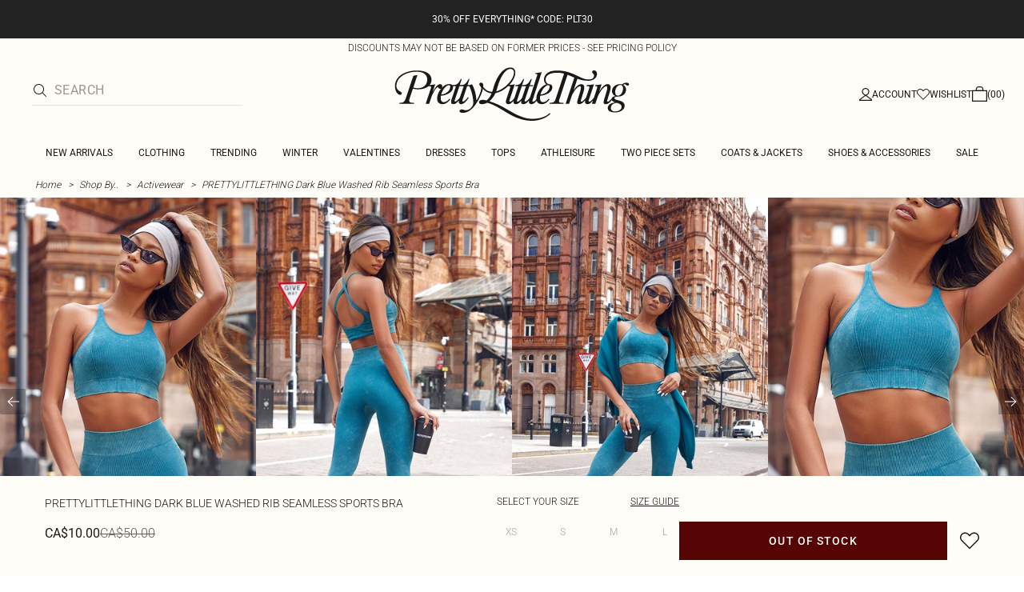

--- FILE ---
content_type: text/html; charset=utf-8
request_url: https://www.prettylittlething.ca/prettylittlething-dark-blue-washed-rib-seamless-sports-bra.html
body_size: 33949
content:
<!DOCTYPE html><html dir="ltr" lang="en"><head><meta charSet="utf-8" data-next-head=""/><meta name="viewport" content="initial-scale=1.0, width=device-width, maximum-scale=5" data-next-head=""/><link rel="apple-touch-icon" sizes="180x180" href="https://cdn-media.prettylittlething.com/favicons/apple-touch-icon.png" data-next-head=""/><link rel="icon" type="image/png" sizes="32x32" href="https://cdn-media.prettylittlething.com/favicons/favicon-32x32.png" data-next-head=""/><link rel="icon" type="image/png" sizes="16x16" href="https://cdn-media.prettylittlething.com/favicons/favicon-16x16.png" data-next-head=""/><link rel="manifest" href="https://cdn-media.prettylittlething.com/favicons/site.webmanifest" data-next-head=""/><link rel="mask-icon" href="https://cdn-media.prettylittlething.com/favicons/safari-pinned-tab.svg" color="#f6c3dc" data-next-head=""/><meta name="apple-mobile-web-app-title" content="PLT" data-next-head=""/><meta name="application-name" content="PLT" data-next-head=""/><meta name="msapplication-TileColor" content="#000000" data-next-head=""/><meta name="theme-color" content="#ffffff" data-next-head=""/><meta property="og:url" content="https://www.prettylittlething.ca/prettylittlething-dark-blue-washed-rib-seamless-sports-bra.html" data-next-head=""/><meta property="og:site_name" content="PrettyLittleThing" data-next-head=""/><meta property="og:type" content="product" data-next-head=""/><meta property="og:locale" content="en_CA" data-next-head=""/><meta property="og:title" content="PLT Dark Blue Washed Rib Seamless Sports Bra | Athleisure" data-next-head=""/><meta property="og:description" content="The PLT Dark Blue Washed Rib Seamless Sports Bra | Head online and shop this season&#x27;s range of Athleisure at PrettyLittleThing. Standard shipping available." data-next-head=""/><meta property="og:image" content="https://cdn-img.prettylittlething.com/2/4/2/3/24232e4cc1b38569840f1d4abe4bca9ce3685d63_cne1907_1.jpg" data-next-head=""/><meta name="twitter:card" content="summary" data-next-head=""/><meta name="twitter:title" content="PLT Dark Blue Washed Rib Seamless Sports Bra | Athleisure" data-next-head=""/><meta name="twitter:description" content="The PLT Dark Blue Washed Rib Seamless Sports Bra | Head online and shop this season&#x27;s range of Athleisure at PrettyLittleThing. Standard shipping available." data-next-head=""/><meta name="twitter:image" content="https://cdn-img.prettylittlething.com/2/4/2/3/24232e4cc1b38569840f1d4abe4bca9ce3685d63_cne1907_1.jpg" data-next-head=""/><meta name="twitter:site" content="@OfficialPLT" data-next-head=""/><title data-next-head="">PLT Dark Blue Washed Rib Seamless Sports Bra | Athleisure | PrettyLittleThing CA</title><meta name="description" content="The PLT Dark Blue Washed Rib Seamless Sports Bra | Head online and shop this season&#x27;s range of Athleisure at PrettyLittleThing. Standard shipping available." data-next-head=""/><meta name="robots" content="index, follow" data-next-head=""/><link rel="canonical" href="https://www.prettylittlething.ca/prettylittlething-dark-blue-washed-rib-seamless-sports-bra.html" data-next-head=""/><link rel="alternate" href="https://www.prettylittlething.ie/prettylittlething-dark-blue-washed-rib-seamless-sports-bra.html" hrefLang="en-ie" data-next-head=""/><link rel="alternate" href="https://www.prettylittlething.us/prettylittlething-dark-blue-washed-rib-seamless-sports-bra.html" hrefLang="en-us" data-next-head=""/><link rel="alternate" href="https://www.prettylittlething.ca/prettylittlething-dark-blue-washed-rib-seamless-sports-bra.html" hrefLang="en-ca" data-next-head=""/><link rel="alternate" href="https://www.prettylittlething.sa/prettylittlething-dark-blue-washed-rib-seamless-sports-bra.html" hrefLang="en-sa" data-next-head=""/><link rel="alternate" href="https://www.prettylittlething.qa/prettylittlething-dark-blue-washed-rib-seamless-sports-bra.html" hrefLang="en-qa" data-next-head=""/><link rel="alternate" href="https://www.prettylittlething.com.au/prettylittlething-dark-blue-washed-rib-seamless-sports-bra.html" hrefLang="en-au" data-next-head=""/><link rel="alternate" href="https://www.prettylittlething.ae/prettylittlething-dark-blue-washed-rib-seamless-sports-bra.html" hrefLang="en-ae" data-next-head=""/><link rel="alternate" href="https://www.prettylittlething.fr/prettylittlething-brassiere-de-sport-sans-coutures-en-maille-cotelee-bleu-fonce-delave.html" hrefLang="fr-fr" data-next-head=""/><link rel="alternate" href="https://www.prettylittlething.com/prettylittlething-dark-blue-washed-rib-seamless-sports-bra.html" hrefLang="en-gb" data-next-head=""/><link rel="alternate" href="https://www.prettylittlething.com.au/prettylittlething-dark-blue-washed-rib-seamless-sports-bra.html" hrefLang="en-nz" data-next-head=""/><link rel="preload" as="font" type="font/ttf" crossorigin="anonymous" href="https://cdn-skin.prettylittlething.com/frontend/prettylittlething/plt-theme/fonts/Roboto-Light.ttf"/><link rel="preload" as="font" type="font/ttf" crossorigin="anonymous" href="https://cdn-skin.prettylittlething.com/frontend/prettylittlething/plt-theme/fonts/Roboto-Regular.ttf"/><link rel="preload" as="font" type="font/ttf" crossorigin="anonymous" href="https://cdn-skin.prettylittlething.com/frontend/prettylittlething/plt-theme/fonts/Roboto-Medium.ttf"/><link rel="preload" as="font" type="font/ttf" crossorigin="anonymous" href="https://cdn-skin.prettylittlething.com/frontend/prettylittlething/plt-theme/fonts/Cardo-Regular.ttf"/><link rel="preload" href="https://cdn-skin.prettylittlething.com/use1/_next/static/css/59aa2bbda73d71ea.css" as="style"/><link rel="preload" as="image" imageSrcSet="https://cdn-img.prettylittlething.com/2/4/2/3/24232e4cc1b38569840f1d4abe4bca9ce3685d63_cne1907_1.jpg?imwidth=160 160w, https://cdn-img.prettylittlething.com/2/4/2/3/24232e4cc1b38569840f1d4abe4bca9ce3685d63_cne1907_1.jpg?imwidth=300 300w, https://cdn-img.prettylittlething.com/2/4/2/3/24232e4cc1b38569840f1d4abe4bca9ce3685d63_cne1907_1.jpg?imwidth=400 400w, https://cdn-img.prettylittlething.com/2/4/2/3/24232e4cc1b38569840f1d4abe4bca9ce3685d63_cne1907_1.jpg?imwidth=600 600w, https://cdn-img.prettylittlething.com/2/4/2/3/24232e4cc1b38569840f1d4abe4bca9ce3685d63_cne1907_1.jpg?imwidth=800 800w, https://cdn-img.prettylittlething.com/2/4/2/3/24232e4cc1b38569840f1d4abe4bca9ce3685d63_cne1907_1.jpg?imwidth=1024 1024w, https://cdn-img.prettylittlething.com/2/4/2/3/24232e4cc1b38569840f1d4abe4bca9ce3685d63_cne1907_1.jpg?imwidth=1200 1200w, https://cdn-img.prettylittlething.com/2/4/2/3/24232e4cc1b38569840f1d4abe4bca9ce3685d63_cne1907_1.jpg?imwidth=1600 1600w, https://cdn-img.prettylittlething.com/2/4/2/3/24232e4cc1b38569840f1d4abe4bca9ce3685d63_cne1907_1.jpg?imwidth=2048 2048w" imageSizes="(max-width: 1024px) 40vw, 25vw" data-next-head=""/><link rel="preload" as="image" imageSrcSet="https://cdn-img.prettylittlething.com/8/a/5/6/8a5613d8bcf9d697c96094f221561f8129ca9cd6_cne1907_2.jpg?imwidth=160 160w, https://cdn-img.prettylittlething.com/8/a/5/6/8a5613d8bcf9d697c96094f221561f8129ca9cd6_cne1907_2.jpg?imwidth=300 300w, https://cdn-img.prettylittlething.com/8/a/5/6/8a5613d8bcf9d697c96094f221561f8129ca9cd6_cne1907_2.jpg?imwidth=400 400w, https://cdn-img.prettylittlething.com/8/a/5/6/8a5613d8bcf9d697c96094f221561f8129ca9cd6_cne1907_2.jpg?imwidth=600 600w, https://cdn-img.prettylittlething.com/8/a/5/6/8a5613d8bcf9d697c96094f221561f8129ca9cd6_cne1907_2.jpg?imwidth=800 800w, https://cdn-img.prettylittlething.com/8/a/5/6/8a5613d8bcf9d697c96094f221561f8129ca9cd6_cne1907_2.jpg?imwidth=1024 1024w, https://cdn-img.prettylittlething.com/8/a/5/6/8a5613d8bcf9d697c96094f221561f8129ca9cd6_cne1907_2.jpg?imwidth=1200 1200w, https://cdn-img.prettylittlething.com/8/a/5/6/8a5613d8bcf9d697c96094f221561f8129ca9cd6_cne1907_2.jpg?imwidth=1600 1600w, https://cdn-img.prettylittlething.com/8/a/5/6/8a5613d8bcf9d697c96094f221561f8129ca9cd6_cne1907_2.jpg?imwidth=2048 2048w" imageSizes="(max-width: 1024px) 40vw, 25vw" data-next-head=""/><link rel="preload" as="image" imageSrcSet="https://cdn-img.prettylittlething.com/5/2/3/d/523d824e28a6722aba9f8c6fa25140e2a0890a83_cne1907_3.jpg?imwidth=160 160w, https://cdn-img.prettylittlething.com/5/2/3/d/523d824e28a6722aba9f8c6fa25140e2a0890a83_cne1907_3.jpg?imwidth=300 300w, https://cdn-img.prettylittlething.com/5/2/3/d/523d824e28a6722aba9f8c6fa25140e2a0890a83_cne1907_3.jpg?imwidth=400 400w, https://cdn-img.prettylittlething.com/5/2/3/d/523d824e28a6722aba9f8c6fa25140e2a0890a83_cne1907_3.jpg?imwidth=600 600w, https://cdn-img.prettylittlething.com/5/2/3/d/523d824e28a6722aba9f8c6fa25140e2a0890a83_cne1907_3.jpg?imwidth=800 800w, https://cdn-img.prettylittlething.com/5/2/3/d/523d824e28a6722aba9f8c6fa25140e2a0890a83_cne1907_3.jpg?imwidth=1024 1024w, https://cdn-img.prettylittlething.com/5/2/3/d/523d824e28a6722aba9f8c6fa25140e2a0890a83_cne1907_3.jpg?imwidth=1200 1200w, https://cdn-img.prettylittlething.com/5/2/3/d/523d824e28a6722aba9f8c6fa25140e2a0890a83_cne1907_3.jpg?imwidth=1600 1600w, https://cdn-img.prettylittlething.com/5/2/3/d/523d824e28a6722aba9f8c6fa25140e2a0890a83_cne1907_3.jpg?imwidth=2048 2048w" imageSizes="(max-width: 1024px) 40vw, 25vw" data-next-head=""/><link rel="stylesheet" href="https://cdn-skin.prettylittlething.com/use1/_next/static/css/59aa2bbda73d71ea.css" data-n-g=""/><noscript data-n-css=""></noscript><script defer="" noModule="" src="https://cdn-skin.prettylittlething.com/use1/_next/static/chunks/polyfills-42372ed130431b0a.js"></script><script defer="" src="https://cdn-skin.prettylittlething.com/use1/_next/static/chunks/7210.65da45a57a2fcfd1.js"></script><script defer="" src="https://cdn-skin.prettylittlething.com/use1/_next/static/chunks/399.3a3d3795e2db5521.js"></script><script defer="" src="https://cdn-skin.prettylittlething.com/use1/_next/static/chunks/6913-31d089a32a2f5e04.js"></script><script defer="" src="https://cdn-skin.prettylittlething.com/use1/_next/static/chunks/8444-34b79f0dda2bb3b9.js"></script><script defer="" src="https://cdn-skin.prettylittlething.com/use1/_next/static/chunks/454-ccde23e1fb892370.js"></script><script defer="" src="https://cdn-skin.prettylittlething.com/use1/_next/static/chunks/3888.9265f9bdedd7e284.js"></script><script defer="" src="https://cdn-skin.prettylittlething.com/use1/_next/static/chunks/305.b510d1fc0ca44450.js"></script><script defer="" src="https://cdn-skin.prettylittlething.com/use1/_next/static/chunks/6215.5724d8c08b74f740.js"></script><script defer="" src="https://cdn-skin.prettylittlething.com/use1/_next/static/chunks/7689.6cb4af408cecef99.js"></script><script defer="" src="https://cdn-skin.prettylittlething.com/use1/_next/static/chunks/9075-2f70d6049c1c5a41.js"></script><script defer="" src="https://cdn-skin.prettylittlething.com/use1/_next/static/chunks/682-3c1514af1b01f7b2.js"></script><script defer="" src="https://cdn-skin.prettylittlething.com/use1/_next/static/chunks/6649-eaa2dc098dc95145.js"></script><script defer="" src="https://cdn-skin.prettylittlething.com/use1/_next/static/chunks/8221-cafb8f3623bd0fa7.js"></script><script defer="" src="https://cdn-skin.prettylittlething.com/use1/_next/static/chunks/7300-ff6521c177c6c4a8.js"></script><script defer="" src="https://cdn-skin.prettylittlething.com/use1/_next/static/chunks/369-029b1dfa8c54b8e6.js"></script><script defer="" src="https://cdn-skin.prettylittlething.com/use1/_next/static/chunks/7563-0117822999c1b12b.js"></script><script defer="" src="https://cdn-skin.prettylittlething.com/use1/_next/static/chunks/5350-f174491e799c7078.js"></script><script defer="" src="https://cdn-skin.prettylittlething.com/use1/_next/static/chunks/9701-2f56b22fac062c03.js"></script><script defer="" src="https://cdn-skin.prettylittlething.com/use1/_next/static/chunks/7069-ee384dbe820d3421.js"></script><script defer="" src="https://cdn-skin.prettylittlething.com/use1/_next/static/chunks/9260-103971e5935334cc.js"></script><script defer="" src="https://cdn-skin.prettylittlething.com/use1/_next/static/chunks/6460-00583a4efee2ba09.js"></script><script defer="" src="https://cdn-skin.prettylittlething.com/use1/_next/static/chunks/2797-00f7d0f26c841c71.js"></script><script defer="" src="https://cdn-skin.prettylittlething.com/use1/_next/static/chunks/6791-4eee62ce91d17e8e.js"></script><script defer="" src="https://cdn-skin.prettylittlething.com/use1/_next/static/chunks/7519.46b8716e982370b7.js"></script><script defer="" src="https://cdn-skin.prettylittlething.com/use1/_next/static/chunks/8212-8bd4ae34ac95c0de.js"></script><script defer="" src="https://cdn-skin.prettylittlething.com/use1/_next/static/chunks/1301-8a06d84a952caefa.js"></script><script defer="" src="https://cdn-skin.prettylittlething.com/use1/_next/static/chunks/3856-d3acfffcac4bc4f6.js"></script><script defer="" src="https://cdn-skin.prettylittlething.com/use1/_next/static/chunks/676-a327c9d4852ae6f2.js"></script><script defer="" src="https://cdn-skin.prettylittlething.com/use1/_next/static/chunks/9760-b43db3489bf06aab.js"></script><script defer="" src="https://cdn-skin.prettylittlething.com/use1/_next/static/chunks/445.94b152a287918d05.js"></script><script defer="" src="https://cdn-skin.prettylittlething.com/use1/_next/static/chunks/1481-ad56c5d8e3e11dc0.js"></script><script defer="" src="https://cdn-skin.prettylittlething.com/use1/_next/static/chunks/8230-a594d3473adeeb90.js"></script><script defer="" src="https://cdn-skin.prettylittlething.com/use1/_next/static/chunks/1078-ede73923eb9777ae.js"></script><script defer="" src="https://cdn-skin.prettylittlething.com/use1/_next/static/chunks/4357-0ec26cfe8677129a.js"></script><script defer="" src="https://cdn-skin.prettylittlething.com/use1/_next/static/chunks/6589.4d1c40285cbf760f.js"></script><script defer="" src="https://cdn-skin.prettylittlething.com/use1/_next/static/chunks/493-f1f0b71cf0cb846c.js"></script><script defer="" src="https://cdn-skin.prettylittlething.com/use1/_next/static/chunks/9508-0e38904599d96b52.js"></script><script defer="" src="https://cdn-skin.prettylittlething.com/use1/_next/static/chunks/2128.f030e1293564ebad.js"></script><script defer="" src="https://cdn-skin.prettylittlething.com/use1/_next/static/chunks/4655-87c64bac0a284f5a.js"></script><script defer="" src="https://cdn-skin.prettylittlething.com/use1/_next/static/chunks/9283-38882ef1f7842c9c.js"></script><script defer="" src="https://cdn-skin.prettylittlething.com/use1/_next/static/chunks/7.76e6795d14ad4c18.js"></script><script src="https://cdn-skin.prettylittlething.com/use1/_next/static/chunks/webpack-0b9d5f76541a6014.js" defer=""></script><script src="https://cdn-skin.prettylittlething.com/use1/_next/static/chunks/framework-f3542fae05167ed2.js" defer=""></script><script src="https://cdn-skin.prettylittlething.com/use1/_next/static/chunks/main-5e39368fec37698a.js" defer=""></script><script src="https://cdn-skin.prettylittlething.com/use1/_next/static/chunks/pages/_app-f1de751cb077ec9c.js" defer=""></script><script src="https://cdn-skin.prettylittlething.com/use1/_next/static/chunks/9573-8567848f6caac75d.js" defer=""></script><script src="https://cdn-skin.prettylittlething.com/use1/_next/static/chunks/2135-cc9a64d792d03137.js" defer=""></script><script src="https://cdn-skin.prettylittlething.com/use1/_next/static/chunks/4587-4c14e7225e4376e8.js" defer=""></script><script src="https://cdn-skin.prettylittlething.com/use1/_next/static/chunks/2732-08e5731ceed9d2bc.js" defer=""></script><script src="https://cdn-skin.prettylittlething.com/use1/_next/static/chunks/pages/%5B...slug%5D-34b9c820afe7105a.js" defer=""></script><script src="https://cdn-skin.prettylittlething.com/use1/_next/static/4Pxw0T91H6a3RJSEZ-Bdq/_buildManifest.js" defer=""></script><script src="https://cdn-skin.prettylittlething.com/use1/_next/static/4Pxw0T91H6a3RJSEZ-Bdq/_ssgManifest.js" defer=""></script>
<script>(window.BOOMR_mq=window.BOOMR_mq||[]).push(["addVar",{"rua.upush":"false","rua.cpush":"true","rua.upre":"false","rua.cpre":"true","rua.uprl":"false","rua.cprl":"false","rua.cprf":"false","rua.trans":"SJ-2e8f47f8-f8f1-4475-a165-7dcc4809b317","rua.cook":"false","rua.ims":"false","rua.ufprl":"false","rua.cfprl":"false","rua.isuxp":"false","rua.texp":"norulematch","rua.ceh":"false","rua.ueh":"false","rua.ieh.st":"0"}]);</script>
                              <script>!function(e){var n="https://s.go-mpulse.net/boomerang/";if("True"=="True")e.BOOMR_config=e.BOOMR_config||{},e.BOOMR_config.PageParams=e.BOOMR_config.PageParams||{},e.BOOMR_config.PageParams.pci=!0,n="https://s2.go-mpulse.net/boomerang/";if(window.BOOMR_API_key="KVB7D-P8KGL-2UYKY-9ZDAA-D2T6V",function(){function e(){if(!o){var e=document.createElement("script");e.id="boomr-scr-as",e.src=window.BOOMR.url,e.async=!0,i.parentNode.appendChild(e),o=!0}}function t(e){o=!0;var n,t,a,r,d=document,O=window;if(window.BOOMR.snippetMethod=e?"if":"i",t=function(e,n){var t=d.createElement("script");t.id=n||"boomr-if-as",t.src=window.BOOMR.url,BOOMR_lstart=(new Date).getTime(),e=e||d.body,e.appendChild(t)},!window.addEventListener&&window.attachEvent&&navigator.userAgent.match(/MSIE [67]\./))return window.BOOMR.snippetMethod="s",void t(i.parentNode,"boomr-async");a=document.createElement("IFRAME"),a.src="about:blank",a.title="",a.role="presentation",a.loading="eager",r=(a.frameElement||a).style,r.width=0,r.height=0,r.border=0,r.display="none",i.parentNode.appendChild(a);try{O=a.contentWindow,d=O.document.open()}catch(_){n=document.domain,a.src="javascript:var d=document.open();d.domain='"+n+"';void(0);",O=a.contentWindow,d=O.document.open()}if(n)d._boomrl=function(){this.domain=n,t()},d.write("<bo"+"dy onload='document._boomrl();'>");else if(O._boomrl=function(){t()},O.addEventListener)O.addEventListener("load",O._boomrl,!1);else if(O.attachEvent)O.attachEvent("onload",O._boomrl);d.close()}function a(e){window.BOOMR_onload=e&&e.timeStamp||(new Date).getTime()}if(!window.BOOMR||!window.BOOMR.version&&!window.BOOMR.snippetExecuted){window.BOOMR=window.BOOMR||{},window.BOOMR.snippetStart=(new Date).getTime(),window.BOOMR.snippetExecuted=!0,window.BOOMR.snippetVersion=12,window.BOOMR.url=n+"KVB7D-P8KGL-2UYKY-9ZDAA-D2T6V";var i=document.currentScript||document.getElementsByTagName("script")[0],o=!1,r=document.createElement("link");if(r.relList&&"function"==typeof r.relList.supports&&r.relList.supports("preload")&&"as"in r)window.BOOMR.snippetMethod="p",r.href=window.BOOMR.url,r.rel="preload",r.as="script",r.addEventListener("load",e),r.addEventListener("error",function(){t(!0)}),setTimeout(function(){if(!o)t(!0)},3e3),BOOMR_lstart=(new Date).getTime(),i.parentNode.appendChild(r);else t(!1);if(window.addEventListener)window.addEventListener("load",a,!1);else if(window.attachEvent)window.attachEvent("onload",a)}}(),"".length>0)if(e&&"performance"in e&&e.performance&&"function"==typeof e.performance.setResourceTimingBufferSize)e.performance.setResourceTimingBufferSize();!function(){if(BOOMR=e.BOOMR||{},BOOMR.plugins=BOOMR.plugins||{},!BOOMR.plugins.AK){var n="true"=="true"?1:0,t="",a="aoehigqxbzpdg2loz6ga-f-70829ee6a-clientnsv4-s.akamaihd.net",i="false"=="true"?2:1,o={"ak.v":"39","ak.cp":"507959","ak.ai":parseInt("334764",10),"ak.ol":"0","ak.cr":9,"ak.ipv":4,"ak.proto":"h2","ak.rid":"31f517d","ak.r":51663,"ak.a2":n,"ak.m":"dsca","ak.n":"essl","ak.bpcip":"3.136.116.0","ak.cport":60366,"ak.gh":"23.57.66.176","ak.quicv":"","ak.tlsv":"tls1.3","ak.0rtt":"","ak.0rtt.ed":"","ak.csrc":"-","ak.acc":"","ak.t":"1768869772","ak.ak":"hOBiQwZUYzCg5VSAfCLimQ==KbFplZ/hf77JJ/7uZzWBu2SLsYvH7vrxhPcD/08Psr8diA77oiTckWk3T2hvJuigfXwtMxcsTPZKEpBQLooYXAOxReuqmk4rX+kvIhP1X/oUx/eCAvgD4f+ySLuRybW4ihxEsF+qolppzl9WK2nGBvamLWTb9LqTVulE40X+bTEylXHzSTTB+vNdxW+2rroW7BLudL291rCDoD6H3x3VJViIy+yDIJgClgSLkso5ueRbgBxrVXd+fMTRp6es6/ymod1mW91832A/9+6aYvrO3Pz1yoF+Y3IBBg/JPywv/tauIGrHcYZP7Llu+DyhrjBhYB6RL9GzaY8pBpGWmWxglr0QxMN5pPc0v9PvZHecHr8vSJBUxa4bXV+9lJ7f+lnmv1YG+uLmeUqwGh90BOt80Y3igITCwjOEz4rcWrrRvJU=","ak.pv":"635","ak.dpoabenc":"","ak.tf":i};if(""!==t)o["ak.ruds"]=t;var r={i:!1,av:function(n){var t="http.initiator";if(n&&(!n[t]||"spa_hard"===n[t]))o["ak.feo"]=void 0!==e.aFeoApplied?1:0,BOOMR.addVar(o)},rv:function(){var e=["ak.bpcip","ak.cport","ak.cr","ak.csrc","ak.gh","ak.ipv","ak.m","ak.n","ak.ol","ak.proto","ak.quicv","ak.tlsv","ak.0rtt","ak.0rtt.ed","ak.r","ak.acc","ak.t","ak.tf"];BOOMR.removeVar(e)}};BOOMR.plugins.AK={akVars:o,akDNSPreFetchDomain:a,init:function(){if(!r.i){var e=BOOMR.subscribe;e("before_beacon",r.av,null,null),e("onbeacon",r.rv,null,null),r.i=!0}return this},is_complete:function(){return!0}}}}()}(window);</script></head><body class="overflow-x-hidden font-brand-thin"><noscript><iframe title="tag manager" src="https://www.googletagmanager.com/ns.html?id=GTM-T7CZND" height="0" width="0" style="display:none;visibility:hidden"></iframe></noscript><link rel="preload" as="image" imageSrcSet="https://cdn-img.prettylittlething.com/2/4/2/3/24232e4cc1b38569840f1d4abe4bca9ce3685d63_cne1907_1.jpg?imwidth=160 160w, https://cdn-img.prettylittlething.com/2/4/2/3/24232e4cc1b38569840f1d4abe4bca9ce3685d63_cne1907_1.jpg?imwidth=300 300w, https://cdn-img.prettylittlething.com/2/4/2/3/24232e4cc1b38569840f1d4abe4bca9ce3685d63_cne1907_1.jpg?imwidth=400 400w, https://cdn-img.prettylittlething.com/2/4/2/3/24232e4cc1b38569840f1d4abe4bca9ce3685d63_cne1907_1.jpg?imwidth=600 600w, https://cdn-img.prettylittlething.com/2/4/2/3/24232e4cc1b38569840f1d4abe4bca9ce3685d63_cne1907_1.jpg?imwidth=800 800w, https://cdn-img.prettylittlething.com/2/4/2/3/24232e4cc1b38569840f1d4abe4bca9ce3685d63_cne1907_1.jpg?imwidth=1024 1024w, https://cdn-img.prettylittlething.com/2/4/2/3/24232e4cc1b38569840f1d4abe4bca9ce3685d63_cne1907_1.jpg?imwidth=1200 1200w, https://cdn-img.prettylittlething.com/2/4/2/3/24232e4cc1b38569840f1d4abe4bca9ce3685d63_cne1907_1.jpg?imwidth=1600 1600w, https://cdn-img.prettylittlething.com/2/4/2/3/24232e4cc1b38569840f1d4abe4bca9ce3685d63_cne1907_1.jpg?imwidth=2048 2048w" imageSizes="(max-width: 1024px) 40vw, 25vw"/><link rel="preload" as="image" imageSrcSet="https://cdn-img.prettylittlething.com/8/a/5/6/8a5613d8bcf9d697c96094f221561f8129ca9cd6_cne1907_2.jpg?imwidth=160 160w, https://cdn-img.prettylittlething.com/8/a/5/6/8a5613d8bcf9d697c96094f221561f8129ca9cd6_cne1907_2.jpg?imwidth=300 300w, https://cdn-img.prettylittlething.com/8/a/5/6/8a5613d8bcf9d697c96094f221561f8129ca9cd6_cne1907_2.jpg?imwidth=400 400w, https://cdn-img.prettylittlething.com/8/a/5/6/8a5613d8bcf9d697c96094f221561f8129ca9cd6_cne1907_2.jpg?imwidth=600 600w, https://cdn-img.prettylittlething.com/8/a/5/6/8a5613d8bcf9d697c96094f221561f8129ca9cd6_cne1907_2.jpg?imwidth=800 800w, https://cdn-img.prettylittlething.com/8/a/5/6/8a5613d8bcf9d697c96094f221561f8129ca9cd6_cne1907_2.jpg?imwidth=1024 1024w, https://cdn-img.prettylittlething.com/8/a/5/6/8a5613d8bcf9d697c96094f221561f8129ca9cd6_cne1907_2.jpg?imwidth=1200 1200w, https://cdn-img.prettylittlething.com/8/a/5/6/8a5613d8bcf9d697c96094f221561f8129ca9cd6_cne1907_2.jpg?imwidth=1600 1600w, https://cdn-img.prettylittlething.com/8/a/5/6/8a5613d8bcf9d697c96094f221561f8129ca9cd6_cne1907_2.jpg?imwidth=2048 2048w" imageSizes="(max-width: 1024px) 40vw, 25vw"/><link rel="preload" as="image" imageSrcSet="https://cdn-img.prettylittlething.com/5/2/3/d/523d824e28a6722aba9f8c6fa25140e2a0890a83_cne1907_3.jpg?imwidth=160 160w, https://cdn-img.prettylittlething.com/5/2/3/d/523d824e28a6722aba9f8c6fa25140e2a0890a83_cne1907_3.jpg?imwidth=300 300w, https://cdn-img.prettylittlething.com/5/2/3/d/523d824e28a6722aba9f8c6fa25140e2a0890a83_cne1907_3.jpg?imwidth=400 400w, https://cdn-img.prettylittlething.com/5/2/3/d/523d824e28a6722aba9f8c6fa25140e2a0890a83_cne1907_3.jpg?imwidth=600 600w, https://cdn-img.prettylittlething.com/5/2/3/d/523d824e28a6722aba9f8c6fa25140e2a0890a83_cne1907_3.jpg?imwidth=800 800w, https://cdn-img.prettylittlething.com/5/2/3/d/523d824e28a6722aba9f8c6fa25140e2a0890a83_cne1907_3.jpg?imwidth=1024 1024w, https://cdn-img.prettylittlething.com/5/2/3/d/523d824e28a6722aba9f8c6fa25140e2a0890a83_cne1907_3.jpg?imwidth=1200 1200w, https://cdn-img.prettylittlething.com/5/2/3/d/523d824e28a6722aba9f8c6fa25140e2a0890a83_cne1907_3.jpg?imwidth=1600 1600w, https://cdn-img.prettylittlething.com/5/2/3/d/523d824e28a6722aba9f8c6fa25140e2a0890a83_cne1907_3.jpg?imwidth=2048 2048w" imageSizes="(max-width: 1024px) 40vw, 25vw"/><link rel="preload" as="image" href="https://cdn-media.prettylittlething.com/swatches/darkblue.jpg"/><div id="__next"><script type="application/ld+json" data-testid="breadcrumbs-schema-json">{"@context":"https://schema.org","@type":"BreadcrumbList","itemListElement":[{"@type":"ListItem","position":1,"item":{"@id":"https://www.prettylittlething.ca/","name":"Home"}},{"@type":"ListItem","position":2,"item":{"@id":"https://www.prettylittlething.ca/shop-by.html","name":"Shop By.."}},{"@type":"ListItem","position":3,"item":{"@id":"https://www.prettylittlething.ca/shop-by/activewear.html","name":"Activewear"}},{"@type":"ListItem","position":4,"item":{"@id":"https://www.prettylittlething.ca/prettylittlething-dark-blue-washed-rib-seamless-sports-bra.html","name":"PRETTYLITTLETHING Dark Blue Washed Rib Seamless Sports Bra"}}]}</script><div class="flex min-h-screen flex-col bg-rebrand-accent-100 text-rebrand-accent-100-contrast"><div id="header-top-nav" class="sticky z-header transition-all duration-500" style="top:0"><header class="relative z-header"><div id="header-banners"><style>
          #header-banner {
            background-color: #222222;
          }
          @media (min-width: 1024px) {
            #header-banner {
              background-color: #222222;
            }
          }
          </style><a class="link-banner flex-col hover:no-underline h-full min-h-[48px] px-2 py-3 text-xs leading-[84%] flex items-center justify-center text-center" href="/new-in.html" id="header-banner"><p class="w-full lg:hidden font-rebrand-regular" style="color:#FFFFFF;font-size:12px">30% OFF EVERYTHING* CODE: PLT30</p><p class="hidden w-full lg:block font-rebrand-regular" style="color:#FFFFFF;font-size:12px">30% OFF EVERYTHING* CODE: PLT30</p></a><a href="/terms#pricing-policy" class="w-full" target="_blank" rel="noreferrer" id="discount-banner"><div class="bg-rebrand-accent-100 px-4 py-1 text-center text-rebrand-accent-100-contrast"><p class="mb-0 font-rebrand-light text-xs uppercase">DISCOUNTS MAY NOT BE BASED ON FORMER PRICES - SEE PRICING POLICY</p></div></a></div><div class="grid grid-cols-[12px_1fr_1fr_1fr_12px] grid-rows-[auto_12px_auto_auto_auto] items-center bg-rebrand-accent-100 pt-2 text-rebrand-accent-100-contrast lg:grid-cols-[24px_1fr_1fr_1fr_24px] lg:grid-rows-[auto_auto_auto] lg:pt-3"><div class="col-start-2 flex gap-3 lg:hidden"><button id="header-burger-menu" class="p-1.5 lg:hidden"><svg width="16" height="16" viewBox="0 0 16 16" fill="none" xmlns="http://www.w3.org/2000/svg" class="w-[18px] text-rebrand-base-100-contrast" aria-hidden="true" focusable="false"><g id="Menu"><path id="Primary" d="M0 5H16V6H0V5ZM16 10V11H0V10H16Z" fill="currentColor"></path></g></svg><span style="position:absolute;border:0;width:1px;height:1px;padding:0;margin:-1px;overflow:hidden;clip:rect(0, 0, 0, 0);white-space:nowrap;word-wrap:normal">Menu</span></button><button id="header-search-icon" class=""><svg width="16" height="16" viewBox="0 0 16 16" fill="none" xmlns="http://www.w3.org/2000/svg" class="block w-5 cursor-pointer text-rebrand-base-100-contrast lg:hidden" aria-hidden="true" focusable="false"><g id="magnifying-glass-light 1" clip-path="url(#clip0_5034_9188)"><path id="Vector" d="M12 6.5C12 5.77773 11.8577 5.06253 11.5813 4.39524C11.3049 3.72795 10.8998 3.12163 10.3891 2.61091C9.87837 2.10019 9.27205 1.69506 8.60476 1.41866C7.93747 1.14226 7.22227 1 6.5 1C5.77773 1 5.06253 1.14226 4.39524 1.41866C3.72795 1.69506 3.12163 2.10019 2.61091 2.61091C2.10019 3.12163 1.69506 3.72795 1.41866 4.39524C1.14226 5.06253 1 5.77773 1 6.5C1 7.22227 1.14226 7.93747 1.41866 8.60476C1.69506 9.27205 2.10019 9.87837 2.61091 10.3891C3.12163 10.8998 3.72795 11.3049 4.39524 11.5813C5.06253 11.8577 5.77773 12 6.5 12C7.22227 12 7.93747 11.8577 8.60476 11.5813C9.27205 11.3049 9.87837 10.8998 10.3891 10.3891C10.8998 9.87837 11.3049 9.27205 11.5813 8.60476C11.8577 7.93747 12 7.22227 12 6.5ZM10.7281 11.4375C9.59375 12.4125 8.11563 13 6.5 13C2.90937 13 0 10.0906 0 6.5C0 2.90937 2.90937 0 6.5 0C10.0906 0 13 2.90937 13 6.5C13 8.11563 12.4125 9.59375 11.4375 10.7281L15.8531 15.1469C16.0469 15.3406 16.0469 15.6594 15.8531 15.8531C15.6594 16.0469 15.3406 16.0469 15.1469 15.8531L10.7281 11.4375Z" fill="currentColor"></path></g><defs><clipPath id="clip0_5034_9188"><rect width="16" height="16" fill="white"></rect></clipPath></defs></svg><span style="position:absolute;border:0;width:1px;height:1px;padding:0;margin:-1px;overflow:hidden;clip:rect(0, 0, 0, 0);white-space:nowrap;word-wrap:normal">Search</span></button></div><div class="lg:col-auto lg:col-start-2 lg:row-start-auto lg:row-end-auto lg:max-w-[279px] hidden lg:block"><div class="lg:-mis-6"><div class="relative lg:pis-10"><form id="header-search-input" role="search" aria-label="sitewide" class="flex !border-b transition-colors duration-200 focus-within:border-b-2 focus-within:!border-rebrand-accent-100-contrast lg:border-b-1 border-y border-rebrand-base-300 px-4 py-2.5 leading-none lg:border-t-0 lg:border-rebrand-primary/10 lg:px-0 lg:pb-2 lg:pt-0"><div class="visible flex items-center"><button id="search-button" type="submit" tabindex="-1" aria-label="search" title="Search"><svg width="16" height="16" viewBox="0 0 16 16" fill="none" xmlns="http://www.w3.org/2000/svg" class="h-4 w-5 text-current mie-2"><g id="magnifying-glass-light 1" clip-path="url(#clip0_5034_9188)"><path id="Vector" d="M12 6.5C12 5.77773 11.8577 5.06253 11.5813 4.39524C11.3049 3.72795 10.8998 3.12163 10.3891 2.61091C9.87837 2.10019 9.27205 1.69506 8.60476 1.41866C7.93747 1.14226 7.22227 1 6.5 1C5.77773 1 5.06253 1.14226 4.39524 1.41866C3.72795 1.69506 3.12163 2.10019 2.61091 2.61091C2.10019 3.12163 1.69506 3.72795 1.41866 4.39524C1.14226 5.06253 1 5.77773 1 6.5C1 7.22227 1.14226 7.93747 1.41866 8.60476C1.69506 9.27205 2.10019 9.87837 2.61091 10.3891C3.12163 10.8998 3.72795 11.3049 4.39524 11.5813C5.06253 11.8577 5.77773 12 6.5 12C7.22227 12 7.93747 11.8577 8.60476 11.5813C9.27205 11.3049 9.87837 10.8998 10.3891 10.3891C10.8998 9.87837 11.3049 9.27205 11.5813 8.60476C11.8577 7.93747 12 7.22227 12 6.5ZM10.7281 11.4375C9.59375 12.4125 8.11563 13 6.5 13C2.90937 13 0 10.0906 0 6.5C0 2.90937 2.90937 0 6.5 0C10.0906 0 13 2.90937 13 6.5C13 8.11563 12.4125 9.59375 11.4375 10.7281L15.8531 15.1469C16.0469 15.3406 16.0469 15.6594 15.8531 15.8531C15.6594 16.0469 15.3406 16.0469 15.1469 15.8531L10.7281 11.4375Z" fill="currentColor"></path></g><defs><clipPath id="clip0_5034_9188"><rect width="16" height="16" fill="white"></rect></clipPath></defs></svg></button></div><label for="search-input" class="visually-hidden">Search</label><input id="search-input" spellCheck="false" class="w-full flex-grow bg-transparent font-rebrand-regular uppercase leading-5 tracking-wide text-rebrand-accent-100-contrast placeholder:text-rebrand-base-300 focus:outline-none" placeholder="Search" name="search" value=""/></form></div></div></div><div class="flex items-center justify-center"><span class="inline-block w-[149px] leading-none lg:w-[298px]"><a href="/" id="prettylittlething-wordmark" class="block"><svg aria-label="Pretty Little Thing" viewBox="0 0 679.68 153.24" fill="currentColor" xmlns="http://www.w3.org/2000/svg" class="h-auto w-full cursor-pointer"><defs></defs><path d="M144.74,99.98c6.66,0,12.21-3.7,16.4-9.74l2.71,1.73c-6.29,8.88-14.3,13.69-21.58,13.69-10.36,0-16.03-5.18-16.03-17.01.12-8.63,4.69-19.36,11.47-27.49-1.11.62-1.97.74-3.21.62-1.97-.12-3.33-.99-4.19-2.59-.74-1.36-1.36-2.1-2.47-2.1-3.82,0-13.69,15.78-18.12,29.1l-6.16,18.62h-9.86l14.79-44.38c1.48-4.69.62-6.29-4.44-6.29h-2.1c-6.66,5.79-17.38,9.25-30.45,9.25-4.44,0-9.62-.74-14.18-2.22l-9.37,28.11c-.86,2.59-1.36,4.56-1.36,6.29,0,5.3,4.69,6.29,14.18,6.29l-.74,2.96H18.49l.74-2.96c10.11,0,14.18-2.22,17.75-12.82L58.56,24.41l11.71-2.1-11.84,35.63c3.7,1.11,7.64,2.1,13.07,2.1,16.27,0,26.63-10.11,26.63-24.78,0-13.69-10.73-22.44-29.34-22.44-33.78,0-58.56,17.75-58.56,40.81,0,9.49,6.41,13.44,10.11,15.53,3.95,2.22,4.93,3.58,4.93,5.67,0,2.71-1.6,4.19-4.44,4.19-6.53,0-14.67-9.12-14.67-25.4,0-25.52,25.77-44.14,62.63-44.14,25.89,0,41.18,9.62,41.55,25.77.12,6.29-1.85,11.47-5.42,15.78,5.55-.25,11.96-1.36,16.03-2.34l-7.27,21.95c9.86-17.38,15.16-22.19,21.45-22.19,3.45,0,5.67,2.34,5.67,6.04,0,1.6-.25,2.96-.74,4.07,5.79-6.04,12.7-10.23,20.1-10.36,4.56-.12,7.64.99,9.49,2.96h2.34c12.45,0,16.77-7.52,21.95-17.38h2.71l-5.79,17.38h3.21c12.45,0,16.77-7.52,21.95-17.38h2.71l-5.79,17.38h3.7c4.07,0,7.4-1.36,8.88-2.84,6.78,11.47,11.96,27.37,12.95,46.85,8.01-12.08,13.69-28.73,13.56-35.01-.12-5.42-5.55-6.9-5.55-11.71,0-2.34,1.6-4.19,4.93-4.31,3.82,0,6.66,2.96,6.66,8.51,0,13.81-9.62,35.75-21.58,53.14-12.33,17.88-25.03,24.66-36.25,24.66-6.9,0-10.11-1.97-10.11-5.06,0-2.84,2.84-4.68,6.16-4.68,5.05,0,6.66,2.22,11.96,2.22,12.21,0,21.33-11.84,21.33-21.7,0-13.93-5.3-34.4-11.47-47.1h-6.16l-12.21,36.49c-1.11,3.33-1.48,4.68-1.48,6.04,0,.99.49,1.6,1.6,1.6,3.33,0,9.99-6.04,14.18-12.58l2.47,1.36c-7.77,12.21-15.04,18.62-21.95,18.62-4.31,0-6.29-2.22-6.29-6.16,0-1.48.12-2.96.49-4.44-5.55,6.9-11.1,10.6-16.15,10.6-4.44,0-6.41-2.22-6.41-6.16,0-3.7.99-6.78,2.22-10.36l11.71-35.01h-8.88c.37,1.11.49,2.1.49,3.33,0,14.43-19.73,23.3-34.52,24.04-.37,2.22-.62,4.69-.62,7.15-.12,6.66,2.96,11.34,8.14,11.34ZM163.73,55.35c0-2.84-1.23-4.07-3.58-4.07-6.78,0-18.25,11.59-22.19,26.63,15.66-.99,25.77-11.96,25.77-22.56ZM176.18,96.66c0,.99.62,1.6,1.6,1.6,3.21,0,9.37-5.42,13.44-11.59l10.97-32.55h-12.33l-12.21,36.49c-1.11,3.33-1.48,4.68-1.48,6.04Z"></path><path d="M389.59,54.12l-12.21,36.62c-1.11,3.21-1.48,4.56-1.48,5.92,0,.99.62,1.6,1.6,1.6,3.33,0,9.37-5.3,13.56-11.59l19.97-61.52c.74-2.22.86-3.08.74-3.82,0-1.97-1.97-2.47-6.04-2.1l.86-2.59c5.67-.37,13.69-1.48,18-2.47l-25.03,76.93c-.99,3.21-1.48,4.56-1.48,5.67,0,1.48,1.11,1.85,2.1,1.85,2.22,0,5.3-2.1,9.37-6.78-.12-1.11-.12-2.22-.12-3.21,0-16.15,16.15-40.19,33.91-40.44,7.89-.12,11.59,3.08,11.59,9.25,0,14.43-19.6,23.3-34.65,24.17-.37,2.1-.62,4.69-.62,7.03,0,6.66,3.08,11.34,8.14,11.34,6.78,0,12.21-3.7,16.52-9.74l2.71,1.73c-6.41,8.88-14.43,13.69-21.7,13.69-7.89,0-13.07-2.96-15.04-9.86-5.18,6.17-9.99,9.86-14.92,9.86s-7.4-2.59-7.4-6.9c0-1.11.12-2.22.49-3.7-5.67,7.03-11.1,10.6-16.15,10.6-4.44,0-6.41-2.1-6.41-6.04,0-1.48.12-2.84.37-4.07-5.18,6.41-10.6,10.11-15.78,10.11-4.44,0-6.41-2.22-6.41-6.04,0-1.23.12-2.47.37-3.7-5.18,6.16-9.99,9.74-14.79,9.74s-7.4-2.47-7.4-6.9c0-2.59.99-5.67,2.1-9.12l9.74-29.22c1.48-4.69.62-6.29-4.44-6.29h-.86c-10.48,9.99-23.3,17.63-36.25,20.1-4.68,10.23-10.73,17.75-17.38,23.06,15.66,4.69,33.29,12.58,51.41,23.67,27.74,16.77,49.44,26.63,70.28,26.63,19.6,0,37.6-4.07,50.55-16.64l2.1,1.97c-13.44,14.3-35.51,20.34-52.52,20.34-27.74,0-51.41-10.73-72.99-23.92-17.38-10.48-35.14-22.44-54.99-27.86-5.06,2.84-10.23,4.19-14.79,4.19-5.42,0-8.51-2.1-8.51-5.92s4.56-6.41,9.62-6.41,8.75.99,12.08,1.73c6.04-5.3,10.36-10.85,14.3-20.22-10.48-.99-22.69-7.52-28.11-18.49l2.22-3.45c5.79,11.47,16.77,17.14,27.49,17.63,1.11-3.08,2.22-6.53,3.21-10.23,7.77-28.85,25.4-59.43,48.95-59.43,8.01,0,14.06,5.05,13.81,15.41-.12,10.97-7.03,23.79-17.38,34.77,5.79-.49,12.33-1.48,16.03-2.34l-14.18,42.41c-.99,3.21-1.48,4.56-1.48,5.79,0,1.11.74,1.73,1.85,1.73,2.96,0,6.9-2.96,12.45-10.23l11.22-34.27h-8.88l.86-2.96h1.23c11.84,0,15.41-7.03,20.84-17.38h2.71l-5.92,17.51h.37v-.12h2.71c12.45,0,16.77-7.52,21.95-17.38h2.71l-5.79,17.38h9.62l-.86,2.96h-9.74ZM345.45,16.15c.49-7.27-3.33-11.22-9.99-11.22-16.15,0-30.33,26.75-37.85,55.11-.86,3.33-1.73,6.16-2.84,9.12,23.55-6.29,49.56-32.55,50.67-53.01ZM355.56,90.74c-1.11,3.21-1.48,4.69-1.48,5.67,0,1.23.37,1.97,2.1,1.97,2.84,0,9.49-6.41,12.45-10.73l11.22-33.54h-12.08l-12.21,36.62ZM446.92,55.35c0-2.84-1.23-4.07-3.58-4.07-6.78,0-18.25,11.59-22.19,26.63,15.66-.99,25.77-11.96,25.77-22.56Z"></path><path d="M631.85,88.76c0,7.27,29.22,3.95,29.22,21.33,0,12.95-15.17,19.6-27.86,19.23-15.41-.49-20.34-5.79-20.34-12.7,0-9.74,9.74-14.3,21.45-16.03-4.56-1.48-8.63-3.21-9.99-6.53-5.92,7.64-11.22,11.71-17.75,11.71-3.08,0-5.55-1.6-5.55-5.18,0-2.59.99-6.66,2.34-10.85l5.79-18.99c1.73-5.67,2.34-9.37,2.47-11.84.12-3.7-1.11-4.44-2.59-4.44-5.3,0-14.05,7.15-23.92,27.62v-.12l-7.77,22.81h-9.74l3.08-9.49c-5.42,6.66-10.23,10.36-15.16,10.36s-7.52-2.47-7.52-6.78c0-1.48.37-3.08.86-4.81-5.79,7.15-11.34,11.71-17.51,11.71-3.08,0-5.55-1.6-5.55-5.18,0-2.59,1.11-6.66,2.34-10.85l5.79-18.99c1.73-5.67,2.34-9.37,2.47-11.84.12-3.7-1.11-4.44-2.59-4.44-5.18,0-13.56,6.66-23.18,26.14l-8.01,24.17-9.86-.12,24.9-74.84c-6.41-2.71-12.82-5.67-19.48-8.14l-22.93,69.17c-3.58,10.6-.74,10.97,11.84,10.97l-.74,2.96h-39.82l.74-2.96c12.7,0,14.55-3.58,17.51-12.58l23.55-70.89c-6.04-1.6-12.45-2.59-19.73-2.59-19.23,0-32.92,6.66-32.92,19.48,0,6.41,4.07,12.58,9.25,12.95l-6.41,1.36c-4.69-2.96-7.52-7.64-7.4-14.3.12-12.95,9.25-25.77,37.48-25.77,44.38,0,66.08,25.64,89.02,25.64,10.73,0,15.53-3.58,16.03-10.73.49-6.41-5.3-6.16-5.3-10.6,0-2.71,1.97-4.81,5.3-4.81,4.69,0,8.75,3.95,8.63,10.36-.25,10.6-9.62,19.48-24.9,19.48-12.08,0-22.07-2.47-31.07-5.67l-10.97,33.29c8.14-13.44,16.64-18.12,22.07-18.12s8.51,3.58,8.51,9.25c0,5.18-1.36,10.11-3.21,16.27l-5.92,18.86c-.62,1.97-.86,2.96-.86,3.95,0,1.11.62,1.97,1.6,1.97,3.58,0,10.36-6.9,13.93-12.82l8.51-25.4c1.48-4.69.62-6.29-4.56-6.29h-2.84l.86-2.96c6.16,0,15.53-1.36,20.34-2.47l-14.18,42.41c-.99,3.21-1.48,4.56-1.48,5.79,0,1.11.74,1.73,1.85,1.73,3.21,0,7.4-3.33,13.56-11.59l8.75-26.63c.74-2.22.86-3.08.86-3.82,0-1.48-1.48-2.34-5.06-2.47h-.99l.86-2.96c5.3,0,13.19-1.23,17.51-2.47l-7.15,21.58c8.88-16.52,18.37-21.95,24.29-21.95,5.18,0,8.51,3.58,8.51,9.25,0,5.18-1.36,10.11-3.21,16.27l-5.92,18.86c-.74,1.97-.99,2.96-.99,3.95,0,1.11.62,1.97,1.73,1.97,3.21,0,7.64-4.07,11.22-8.88.99-4.32,6.16-6.66,11.1-7.15-6.04-2.34-10.11-7.52-10.11-14.18,0-11.47,10.48-19.97,23.06-19.97,1.97,0,3.95.25,5.67.74,2.59-2.47,7.15-4.93,12.58-4.93,3.95,0,7.27,1.6,7.27,4.68,0,1.85-1.6,3.7-4.07,3.7-4.56,0-4.81-4.19-7.89-4.19-1.85,0-3.21.99-4.44,2.22,4.93,2.71,8.01,7.77,8.01,13.44,0,10.73-8.63,19.85-22.44,19.85-6.16,0-10.85,1.23-10.85,4.81ZM633.2,126.49c10.6,0,19.23-4.93,19.23-13.19,0-6.78-6.66-9.25-13.44-11.34-9.74.62-17.26,5.55-17.26,14.67,0,5.06,3.45,9.86,11.47,9.86ZM656.38,60.78c0-7.77-3.7-9.86-7.52-9.86-8.01,0-14.79,8.88-14.79,19.85,0,7.4,2.96,10.6,7.52,10.6,8.26,0,14.79-9.49,14.79-20.59Z"></path></svg></a></span></div><div class="flex items-center justify-end lg:col-start-4 lg:gap-[10px] lg:pis-0"><div class="flex gap-3 lg:gap-6" id="frame-header-account-links"><a href="/customer/account/login" class="flex items-center gap-1 whitespace-nowrap" id="account-link" rel="nofollow" aria-label="Account"><svg width="16" height="16" viewBox="0 0 16 16" fill="none" xmlns="http://www.w3.org/2000/svg" class="h-[18px] text-rebrand-base-100-contrast" aria-hidden="true" focusable="false"><g id="Type=Atom, Name=Account, Device=All, State=Default" clip-path="url(#clip0_5310_23388)"><path id="Vector" fill-rule="evenodd" clip-rule="evenodd" d="M14.8571 14.8571H1.14286L7.42857 10.2857L8.12 9.83314L14.8571 14.8571ZM6.23543 7.51314C5.45634 7.0441 4.89526 6.28501 4.67541 5.40261C4.45556 4.5202 4.59491 3.5866 5.06286 2.80686C5.36516 2.29777 5.79517 1.87644 6.31033 1.58459C6.82548 1.29274 7.40792 1.14047 8 1.14286C8.59208 1.14047 9.17452 1.29274 9.68967 1.58459C10.2048 1.87644 10.6348 2.29777 10.9371 2.80686C11.4051 3.5866 11.5444 4.5202 11.3246 5.40261C11.1047 6.28501 10.5437 7.0441 9.76457 7.51314L8.09143 8.51886L6.23543 7.51314ZM9.25829 9.15086L10.3543 8.49257C11.3924 7.86676 12.1399 6.8548 12.433 5.67862C12.7261 4.50244 12.5408 3.25803 11.9177 2.21829C11.5095 1.54412 10.9349 0.986087 10.2491 0.597667C9.56333 0.209246 8.78928 0.00345099 8.00114 0H7.99886C7.21085 0.00344122 6.43691 0.20911 5.75115 0.597314C5.06539 0.985519 4.49076 1.54326 4.08229 2.21714C3.77321 2.73408 3.56905 3.30687 3.4815 3.90276C3.39395 4.49865 3.42472 5.10596 3.57204 5.68995C3.71937 6.27394 3.98036 6.82317 4.3401 7.30622C4.69984 7.78927 5.15127 8.19668 5.66857 8.50514L6.95543 9.20229L0 14.2857V16H16V14.2857L9.25829 9.15086Z" fill="currentColor"></path></g><defs><clipPath id="clip0_5310_23388"><rect width="16" height="16" fill="white"></rect></clipPath></defs></svg><span style="position:absolute;border:0;width:1px;height:1px;padding:0;margin:-1px;overflow:hidden;clip:rect(0, 0, 0, 0);white-space:nowrap;word-wrap:normal">Account</span><span class="hidden font-rebrand-regular text-xs uppercase lg:block">Account</span></a><a href="/customer/account/wishlist" class="flex items-center gap-1 whitespace-nowrap" title="Wishlist" id="wishlist-link" rel="nofollow"><span class="relative inline-block leading-4 text-gray-950"><svg width="16" height="14" viewBox="0 0 16 14" fill="none" xmlns="http://www.w3.org/2000/svg" class="h-[18px] text-rebrand-base-100-contrast" aria-hidden="true" focusable="false"><path id="Primary" d="M8 3.41563L7.29375 2.70937L6.53438 1.95C5.92813 1.34063 5.10313 1 4.24375 1C2.45312 1 1 2.45312 1 4.24375C1 5.10313 1.34063 5.92812 1.95 6.5375L2.70625 7.29375L8 12.5875L13.2937 7.29375L14.05 6.5375C14.6594 5.92812 15 5.10313 15 4.24375C15 2.45312 13.5469 1 11.7563 1C10.8969 1 10.0719 1.34063 9.4625 1.95L8.70625 2.70625L8 3.41563ZM8.70625 13.2937L8 14L7.29375 13.2937L2 8L1.24375 7.24375C0.446875 6.44687 0 5.36875 0 4.24375C0 1.9 1.9 0 4.24375 0C5.36875 0 6.44688 0.446875 7.24375 1.24375L7.29375 1.29375L8 2L8.70625 1.29375L8.75625 1.24375C9.55313 0.446875 10.6313 0 11.7563 0C14.1 0 16 1.9 16 4.24375C16 5.36875 15.5531 6.44687 14.7563 7.24375L14 8L8.70625 13.2937Z" fill="currentColor"></path></svg><span style="position:absolute;border:0;width:1px;height:1px;padding:0;margin:-1px;overflow:hidden;clip:rect(0, 0, 0, 0);white-space:nowrap;word-wrap:normal">Wishlist</span></span><span class="hidden font-rebrand-regular text-xs uppercase lg:block">Wishlist</span></a><div><div><a href="/checkout/cart" class="block leading-none" id="minibag-link" rel="nofollow"><span class="relative flex items-center gap-1"><svg width="16" height="16" viewBox="0 0 16 16" fill="none" xmlns="http://www.w3.org/2000/svg" class="size-[19px] text-rebrand-base-100-contrast" aria-hidden="true" focusable="false"><path fill-rule="evenodd" clip-rule="evenodd" d="M15 5H1V15H15V5ZM0 4V16H16V4H0Z" fill="currentColor"></path><path fill-rule="evenodd" clip-rule="evenodd" d="M9 1H7C5.89543 1 5 1.89543 5 3V4H11V3C11 1.89543 10.1046 1 9 1ZM7 0C5.34315 0 4 1.34315 4 3V5H12V3C12 1.34315 10.6569 0 9 0H7Z" fill="currentColor"></path></svg><span style="position:absolute;border:0;width:1px;height:1px;padding:0;margin:-1px;overflow:hidden;clip:rect(0, 0, 0, 0);white-space:nowrap;word-wrap:normal">Cart</span><span data-testid="cartCount-mobile" class="absolute bottom-px left-1/2 -translate-x-1/2 font-rebrand-regular text-[12px] lg:hidden">00</span><span data-testid="cartCount" class="hidden font-rebrand-regular text-xs lg:block">(<!-- -->00<!-- -->)</span></span></a></div></div></div></div><div class="col-span-6 row-start-5 row-end-6 lg:row-start-4 lg:row-end-5 lg:mt-4"><nav aria-label="Main" data-orientation="horizontal" dir="ltr" class="relative z-desktopNav hidden w-full justify-center bg-rebrand-accent-100 text-rebrand-primary lg:flex"><div style="position:relative"><ul data-orientation="horizontal" class="flex list-none flex-wrap justify-center p-0" id="frame-header-nav" dir="ltr"><li><button id="new-arrivals" data-state="closed" aria-expanded="false" aria-controls="radix-:R5icl6:-content-radix-:R2ticl6:" class="over:duration-100 flex cursor-pointer select-none items-center px-4 py-3 font-rebrand-regular text-xs uppercase leading-6 transition-colors delay-75 ease-in-out hover:font-rebrand-medium data-[state=open]:font-rebrand-medium" data-radix-collection-item=""><a href="https://www.prettylittlething.ca/new-in.html" tabindex="-1">NEW ARRIVALS</a></button></li><li><button id="clothing" data-state="closed" aria-expanded="false" aria-controls="radix-:R5icl6:-content-radix-:R4ticl6:" class="over:duration-100 flex cursor-pointer select-none items-center px-4 py-3 font-rebrand-regular text-xs uppercase leading-6 transition-colors delay-75 ease-in-out hover:font-rebrand-medium data-[state=open]:font-rebrand-medium" data-radix-collection-item=""><a href="https://www.prettylittlething.ca/clothing.html" tabindex="-1">CLOTHING</a></button></li><li><button id="trending" data-state="closed" aria-expanded="false" aria-controls="radix-:R5icl6:-content-radix-:R6ticl6:" class="over:duration-100 flex cursor-pointer select-none items-center px-4 py-3 font-rebrand-regular text-xs uppercase leading-6 transition-colors delay-75 ease-in-out hover:font-rebrand-medium data-[state=open]:font-rebrand-medium" data-radix-collection-item=""><a href="https://www.prettylittlething.ca/shop-by/trends.html" tabindex="-1">TRENDING</a></button></li><li><button id="winter" data-state="closed" aria-expanded="false" aria-controls="radix-:R5icl6:-content-radix-:R8ticl6:" class="over:duration-100 flex cursor-pointer select-none items-center px-4 py-3 font-rebrand-regular text-xs uppercase leading-6 transition-colors delay-75 ease-in-out hover:font-rebrand-medium data-[state=open]:font-rebrand-medium" data-radix-collection-item=""><a href="https://www.prettylittlething.ca/shop-by/season/winter.html" tabindex="-1">WINTER</a></button></li><li><button id="valentines" data-state="closed" aria-expanded="false" aria-controls="radix-:R5icl6:-content-radix-:Raticl6:" class="over:duration-100 flex cursor-pointer select-none items-center px-4 py-3 font-rebrand-regular text-xs uppercase leading-6 transition-colors delay-75 ease-in-out hover:font-rebrand-medium data-[state=open]:font-rebrand-medium" data-radix-collection-item=""><a href="https://www.prettylittlething.ca/shop-by/valentines-day.html" tabindex="-1">VALENTINES</a></button></li><li><button id="dresses" data-state="closed" aria-expanded="false" aria-controls="radix-:R5icl6:-content-radix-:Rcticl6:" class="over:duration-100 flex cursor-pointer select-none items-center px-4 py-3 font-rebrand-regular text-xs uppercase leading-6 transition-colors delay-75 ease-in-out hover:font-rebrand-medium data-[state=open]:font-rebrand-medium" data-radix-collection-item=""><a href="https://www.prettylittlething.ca/clothing/dresses.html" tabindex="-1">DRESSES</a></button></li><li><button id="tops" data-state="closed" aria-expanded="false" aria-controls="radix-:R5icl6:-content-radix-:Reticl6:" class="over:duration-100 flex cursor-pointer select-none items-center px-4 py-3 font-rebrand-regular text-xs uppercase leading-6 transition-colors delay-75 ease-in-out hover:font-rebrand-medium data-[state=open]:font-rebrand-medium" data-radix-collection-item=""><a href="https://www.prettylittlething.ca/clothing/tops.html" tabindex="-1">TOPS</a></button></li><li><button id="athleisure" data-state="closed" aria-expanded="false" aria-controls="radix-:R5icl6:-content-radix-:Rgticl6:" class="over:duration-100 flex cursor-pointer select-none items-center px-4 py-3 font-rebrand-regular text-xs uppercase leading-6 transition-colors delay-75 ease-in-out hover:font-rebrand-medium data-[state=open]:font-rebrand-medium" data-radix-collection-item=""><a href="https://www.prettylittlething.ca/clothing/athleisure.html" tabindex="-1">ATHLEISURE</a></button></li><li><button id="two-piece sets" data-state="closed" aria-expanded="false" aria-controls="radix-:R5icl6:-content-radix-:Riticl6:" class="over:duration-100 flex cursor-pointer select-none items-center px-4 py-3 font-rebrand-regular text-xs uppercase leading-6 transition-colors delay-75 ease-in-out hover:font-rebrand-medium data-[state=open]:font-rebrand-medium" data-radix-collection-item=""><a href="https://www.prettylittlething.ca/clothing/two-piece-sets.html" tabindex="-1">TWO PIECE SETS</a></button></li><li><button id="coats-&amp; jackets" data-state="closed" aria-expanded="false" aria-controls="radix-:R5icl6:-content-radix-:Rkticl6:" class="over:duration-100 flex cursor-pointer select-none items-center px-4 py-3 font-rebrand-regular text-xs uppercase leading-6 transition-colors delay-75 ease-in-out hover:font-rebrand-medium data-[state=open]:font-rebrand-medium" data-radix-collection-item=""><a href="https://www.prettylittlething.ca/clothing/coats-jackets.html" tabindex="-1">COATS &amp; JACKETS</a></button></li><li><button id="shoes-&amp; accessories" data-state="closed" aria-expanded="false" aria-controls="radix-:R5icl6:-content-radix-:Rmticl6:" class="over:duration-100 flex cursor-pointer select-none items-center px-4 py-3 font-rebrand-regular text-xs uppercase leading-6 transition-colors delay-75 ease-in-out hover:font-rebrand-medium data-[state=open]:font-rebrand-medium" data-radix-collection-item=""><a href="https://www.prettylittlething.ca/shop-by/shoes-accessories.html" tabindex="-1">SHOES &amp; ACCESSORIES</a></button></li><li><button id="sale" data-state="closed" aria-expanded="false" aria-controls="radix-:R5icl6:-content-radix-:Roticl6:" class="over:duration-100 flex cursor-pointer select-none items-center px-4 py-3 font-rebrand-regular text-xs uppercase leading-6 transition-colors delay-75 ease-in-out hover:font-rebrand-medium data-[state=open]:font-rebrand-medium" data-radix-collection-item=""><a href="https://www.prettylittlething.ca/sale-ca.html" tabindex="-1">SALE</a></button></li></ul></div></nav></div></div><nav class="hidden"><ul><li><div><h3><a href="https://www.prettylittlething.ca/new-in.html">NEW ARRIVALS</a></h3><ul><li><h4><a href="https://www.prettylittlething.ca/new-in.html">NEW IN</a></h4><ul><li><a href="https://www.prettylittlething.ca/new-in.html">View All</a></li><li><a href="https://www.prettylittlething.ca/new-in/today.html">New In Today</a></li><li><a href="https://www.prettylittlething.ca/shop-by/back-in-stock.html">Back In Stock</a></li></ul></li><li><h4><a href="#">COLLECTIONS</a></h4><ul><li><a href="https://www.prettylittlething.ca/shop-by/valentines-day.html">Valentine&#x27;s Day</a></li><li><a href="https://www.prettylittlething.ca/clothing/loungewear.html">Cozy Girl</a></li><li><a href="https://www.prettylittlething.ca/shop-by/activewear.html">Athleisure Essentials</a></li><li><a href="https://www.prettylittlething.ca/shop-by/ski-outfits.html">Après Ski</a></li><li><a href="https://www.prettylittlething.ca/shop-by/season/winter.html">Winter Dressing</a></li></ul></li></ul></div></li><li><div><h3><a href="https://www.prettylittlething.ca/clothing.html">CLOTHING</a></h3><ul><li><h4><a href="https://www.prettylittlething.ca/clothing.html">CLOTHING</a></h4><ul><li><a href="https://www.prettylittlething.ca/clothing.html">All Clothing</a></li><li><a href="https://www.prettylittlething.ca/shop-by/bestsellers.html">Bestsellers</a></li><li><a href="https://www.prettylittlething.ca/clothing/dresses.html">Dresses</a></li><li><a href="https://www.prettylittlething.ca/clothing/tops.html">Tops</a></li><li><a href="https://www.prettylittlething.ca/shop-by/activewear.html">Activewear</a></li><li><a href="https://www.prettylittlething.ca/clothing/athleisure.html">Athleisure</a></li><li><a href="https://www.prettylittlething.ca/clothing/two-piece-sets.html">Two Piece Sets</a></li><li><a href="https://www.prettylittlething.ca/clothing/coats-jackets/blazers.html">Blazers</a></li><li><a href="https://www.prettylittlething.ca/clothing/coats-jackets.html">Coats &amp; Jackets</a></li><li><a href="https://www.prettylittlething.ca/shop-by/bottoms.html">Bottoms</a></li><li><a href="https://www.prettylittlething.ca/clothing/denim.html">Denim</a></li><li><a href="https://www.prettylittlething.ca/clothing/hoodies.html">Hoodies</a></li><li><a href="https://www.prettylittlething.ca/clothing/jeans.html">Jeans</a></li><li><a href="https://www.prettylittlething.ca/clothing/jumpsuits-rompers/jumpsuits.html">Jumpsuits</a></li><li><a href="https://www.prettylittlething.ca/clothing/knits.html">Knits</a></li><li><a href="https://www.prettylittlething.ca/clothing/lingerie.html">Lingerie</a></li><li><a href="https://www.prettylittlething.ca/clothing/shorts.html">Shorts</a></li><li><a href="https://www.prettylittlething.ca/clothing/skirts.html">Skirts</a></li><li><a href="https://www.prettylittlething.ca/clothing/swimwear.html">Swimwear</a></li><li><a href="https://www.prettylittlething.ca/clothing/loungewear.html">Loungewear</a></li><li><a href="https://www.prettylittlething.ca/clothing/jumpsuits-rompers/rompers.html">Rompers</a></li><li><a href="https://www.prettylittlething.ca/clothing/pants.html">Pants</a></li><li><a href="https://www.prettylittlething.ca/clothing/tracksuits.html">Sweatsuits</a></li><li><a href="https://www.prettylittlething.ca/clothing/sleepwear.html">Sleepwear</a></li></ul></li><li><h4><a href="https://www.prettylittlething.ca/shop-by/plt-ranges.html">RANGES</a></h4><ul><li><a href="https://www.prettylittlething.ca/shop-by/plus-size-clothing.html">PLT Plus</a></li><li><a href="https://www.prettylittlething.ca/shop-by/petite-clothing.html">PLT Petite</a></li><li><a href="https://www.prettylittlething.ca/shop-by/plt-shape.html">PLT Shape</a></li><li><a href="https://www.prettylittlething.ca/shop-by/plt-tall.html">PLT Tall</a></li><li><a href="https://www.prettylittlething.ca/shop-by/maternity.html">PLT Maternity</a></li></ul></li><li><h4><a href="https://www.prettylittlething.ca/shop-by/outfit-ideas.html">WHAT TO WEAR</a></h4><ul><li><a href="https://www.prettylittlething.ca/shop-by/going-out.html">Going Out</a></li><li><a href="https://www.prettylittlething.ca/shop-by/vacation-shop.html">Vacation Outfits</a></li><li><a href="https://www.prettylittlething.ca/shop-by/weddings.html">Wedding Guest</a></li><li><a href="https://www.prettylittlething.ca/shop-by/weddings/bridal.html">Bridal</a></li></ul></li></ul></div></li><li><div><h3><a href="https://www.prettylittlething.ca/shop-by/trends.html">TRENDING</a></h3><ul><li><h4><a href="https://www.prettylittlething.ca/shop-by/trends.html">YOUR MOST HYPED</a></h4><ul><li><a href="https://www.prettylittlething.ca/shop-by/trends/faux-suede.html">Faux Suede</a></li><li><a href="https://www.prettylittlething.ca/clothing/loungewear.html">Cozy Girl</a></li><li><a href="https://www.prettylittlething.ca/clothing/denim.html">Denim</a></li><li><a href="https://www.prettylittlething.ca/clothing/the-basics.html">Essentials</a></li><li><a href="https://www.prettylittlething.ca/shop-by/trends/stripes.html">Stripes</a></li></ul></li><li><h4><a href="https://www.prettylittlething.ca/the-edit">EDIT</a></h4><ul><li><a href="https://www.prettylittlething.ca/the-edit">View The Edit</a></li><li><a href="https://blog.prettylittlething.com">PLT Blog</a></li></ul></li></ul></div></li><li><div><h3><a href="https://www.prettylittlething.ca/shop-by/season/winter.html">WINTER</a></h3><ul><li><h4><a href="https://www.prettylittlething.ca/shop-by/season/winter.html">WINTER STAPLES</a></h4><ul><li><a href="https://www.prettylittlething.ca/shop-by/season/winter.html">Winter Outfits</a></li><li><a href="https://www.prettylittlething.ca/clothing/coats-jackets/winter-coats-jackets.html">Winter Coats &amp; Jackets</a></li><li><a href="https://www.prettylittlething.ca/clothing/dresses/winter-dresses.html">Winter Dresses</a></li><li><a href="https://www.prettylittlething.ca/clothing/loungewear.html">Loungewear</a></li><li><a href="https://www.prettylittlething.ca/shop-by/trends/faux-suede.html">Faux Suede</a></li><li><a href="https://www.prettylittlething.ca/shop-by/trends/faux-fur.html">Faux Fur</a></li><li><a href="https://www.prettylittlething.ca/shop-by/trends/faux-leather.html">Faux Leather</a></li></ul></li><li><h4><a href="#">COLORS</a></h4><ul><li><a href="https://www.prettylittlething.ca/shop-by/trends/chocolate-clothing.html">Chocolate</a></li><li><a href="https://www.prettylittlething.ca/shop-by/trends/burgundy.html">Burgundy</a></li><li><a href="https://www.prettylittlething.ca/shop-by/trends/navy.html">Navy</a></li><li><a href="https://www.prettylittlething.ca/shop-by/trends/plum.html">Plum</a></li><li><a href="https://www.prettylittlething.ca/shop-by/neutrals.html">Neutrals</a></li></ul></li><li><h4><a href="https://www.prettylittlething.ca/clothing/knits.html">KNITS</a></h4><ul><li><a href="https://www.prettylittlething.ca/clothing/knits.html">All Knits</a></li><li><a href="https://www.prettylittlething.ca/clothing/knits/sweaters.html">Sweaters</a></li><li><a href="https://www.prettylittlething.ca/clothing/knits/cardigans.html">Cardigans</a></li><li><a href="https://www.prettylittlething.ca/clothing/dresses/sweater-dresses.html">Sweater Dresses</a></li><li><a href="https://www.prettylittlething.ca/clothing/knits/knitted-tops.html">Knitted Tops</a></li><li><a href="https://www.prettylittlething.ca/clothing/two-piece-sets/knit-two-piece-sets.html">Knit Two Piece Sets</a></li><li><a href="https://www.prettylittlething.ca/clothing/knits/knitted-loungewear.html">Knitted Loungewear</a></li></ul></li><li><h4><a href="https://www.prettylittlething.ca/shop-by/shoes-accessories.html" rel="nofollow">SHOES &amp; ACCESSORIES</a></h4><ul><li><a href="https://www.prettylittlething.ca/shop-by/shoes-accessories.html" rel="nofollow">All Shoes &amp; Accessories</a></li><li><a href="https://www.prettylittlething.ca/accessories/winter-accessories.html">Winter Accessories</a></li><li><a href="https://www.prettylittlething.ca/accessories/scarves-gloves.html">Scarves &amp; Gloves</a></li><li><a href="https://www.prettylittlething.ca/accessories/hats.html">Hats</a></li><li><a href="https://www.prettylittlething.ca/shoes/boots.html">Boots</a></li></ul></li></ul></div></li><li><div><h3><a href="https://www.prettylittlething.ca/shop-by/valentines-day.html">VALENTINES</a></h3><ul><li><h4><a href="https://www.prettylittlething.ca/shop-by/valentines-day.html">VALENTINE&#x27;S DAY</a></h4><ul><li><a href="https://www.prettylittlething.ca/shop-by/valentines-day.html">Valentine&#x27;s Day Outfits</a></li><li><a href="https://www.prettylittlething.ca/shop-by/valentines-day/dresses.html">Valentine&#x27;s Day Dresses</a></li><li><a href="https://www.prettylittlething.ca/shop-by/valentines-day/galentines.html">Galentine&#x27;s Day</a></li><li><a href="https://www.prettylittlething.ca/shop-by/valentines-day/gifts.html">Valentine&#x27;s Day Gifts</a></li><li><a href="https://www.prettylittlething.ca/shop-by/outfit-ideas/date-night.html">Date Night</a></li><li><a href="https://www.prettylittlething.ca/shop-by/outfit-ideas/date-night/first-date-outfits.html">First Date</a></li></ul></li><li><h4><a href="https://www.prettylittlething.ca/clothing/lingerie.html">LINGERIE</a></h4><ul><li><a href="https://www.prettylittlething.ca/clothing/lingerie.html">All Lingerie</a></li><li><a href="https://www.prettylittlething.ca/shop-by/valentines-day/lingerie.html">Valentine&#x27;s Day Lingerie</a></li><li><a href="https://www.prettylittlething.ca/clothing/lingerie/red-lingerie.html">Red Lingerie</a></li><li><a href="https://www.prettylittlething.ca/clothing/lingerie/pink-lingerie.html">Pink Lingerie</a></li><li><a href="https://www.prettylittlething.ca/clothing/lingerie/lace.html">Lace Lingerie</a></li><li><a href="https://www.prettylittlething.ca/clothing/lingerie/corset-lingerie.html">Corset Lingerie</a></li><li><a href="https://www.prettylittlething.ca/clothing/lingerie/see-through-lingerie.html">See Through Lingerie</a></li></ul></li></ul></div></li><li><div><h3><a href="https://www.prettylittlething.ca/clothing/dresses.html">DRESSES</a></h3><ul><li><h4><a href="https://www.prettylittlething.ca/clothing/dresses.html">STYLE</a></h4><ul><li><a href="https://www.prettylittlething.ca/clothing/dresses.html">All Dresses</a></li><li><a href="https://www.prettylittlething.ca/new-in/dresses.html">New In Dresses</a></li><li><a href="https://www.prettylittlething.ca/clothing/dresses/maxi-dresses.html">Maxi Dresses</a></li><li><a href="https://www.prettylittlething.ca/clothing/dresses/midi-dresses.html">Midi Dresses</a></li><li><a href="https://www.prettylittlething.ca/clothing/dresses/mini-dresses.html">Mini Dresses</a></li><li><a href="https://www.prettylittlething.ca/clothing/dresses/shirt-dresses.html">Shirt Dresses</a></li><li><a href="https://www.prettylittlething.ca/clothing/dresses/blazer-dresses.html">Blazer Dresses</a></li><li><a href="https://www.prettylittlething.ca/shop-by/vacation-shop/vacation-dresses.html">Vacation Dresses</a></li><li><a href="https://www.prettylittlething.ca/clothing/dresses/bodycon-dresses.html">Bodycon Dresses</a></li><li><a href="https://www.prettylittlething.ca/clothing/dresses/corset.html">Corset Dresses</a></li><li><a href="https://www.prettylittlething.ca/clothing/dresses/sequin-dresses.html">Sequin Dresses</a></li><li><a href="https://www.prettylittlething.com/clothing/dresses/denim-dresses.html">Denim Dresses</a></li><li><a href="https://www.prettylittlething.com/clothing/dresses/day-dresses.html">Day Dresses</a></li><li><a href="https://www.prettylittlething.com/shop-by/long-sleeve/dresses.html">Long Sleeve Dresses</a></li><li><a href="https://www.prettylittlething.com/shop-by/trends/satin/dresses.html">Satin Dresses</a></li><li><a href="https://www.prettylittlething.ca/clothing/dresses/sweater-dresses.html">Sweater Dresses</a></li></ul></li><li><h4><a href="https://www.prettylittlething.ca/clothing/dresses/occasion-dresses.html">OCCASION</a></h4><ul><li><a href="https://www.prettylittlething.ca/clothing/dresses/bridesmaid-dresses.html">Bridesmaid Dresses</a></li><li><a href="https://www.prettylittlething.ca/clothing/dresses/party-dresses.html">Party Dresses</a></li><li><a href="https://www.prettylittlething.ca/shop-by/going-out/dresses.html">Going Out Dresses</a></li><li><a href="https://www.prettylittlething.ca/shop-by/birthday/dresses.html">Birthday Dresses</a></li><li><a href="https://www.prettylittlething.ca/clothing/dresses/wedding-guest-dresses.html">Wedding Guest Dresses</a></li><li><a href="https://www.prettylittlething.ca/clothing/dresses/formal-dresses.html">Formal Dresses</a></li><li><a href="https://www.prettylittlething.ca/clothing/dresses/occasion-dresses.html">Occasion Dresses</a></li></ul></li><li><h4><a href="#">RANGES</a></h4><ul><li><a href="https://www.prettylittlething.ca/shop-by/plus-size-clothing/dresses.html">Plus Size Dresses</a></li><li><a href="https://www.prettylittlething.ca/shop-by/petite-clothing/dresses.html">Petite Dresses</a></li><li><a href="https://www.prettylittlething.ca/shop-by/maternity/dresses.html">Maternity Dresses</a></li><li><a href="https://www.prettylittlething.ca/shop-by/plt-shape/dresses.html">Shape Dresses</a></li><li><a href="https://www.prettylittlething.ca/shop-by/plt-tall/dresses.html">Tall Dresses</a></li></ul></li><li><h4><a href="#">COLORS</a></h4><ul><li><a href="https://www.prettylittlething.ca/clothing/dresses/white-dresses.html">White Dresses</a></li><li><a href="https://www.prettylittlething.ca/clothing/dresses/little-black-dresses.html">Black Dresses</a></li><li><a href="https://www.prettylittlething.ca/clothing/dresses/red-dresses.html">Red Dresses</a></li><li><a href="https://www.prettylittlething.ca/clothing/dresses/brown.html">Brown Dresses</a></li><li><a href="https://www.prettylittlething.ca/clothing/dresses/burgundy-dresses.html">Burgundy Dresses</a></li><li><a href="https://www.prettylittlething.ca/clothing/dresses/green-dresses.html">Green Dresses</a></li><li><a href="https://www.prettylittlething.ca/clothing/dresses/gold.html">Gold Dresses</a></li><li><a href="https://www.prettylittlething.ca/clothing/dresses/purple.html">Plum Dresses</a></li><li><a href="https://www.prettylittlething.ca/clothing/dresses/blue.html">Blue Dresses</a></li><li><a href="https://www.prettylittlething.ca/clothing/dresses/pink.html">Pink Dresses</a></li><li><a href="https://www.prettylittlething.ca/clothing/dresses/yellow.html">Yellow Dresses</a></li></ul></li></ul></div></li><li><div><h3><a href="https://www.prettylittlething.ca/clothing/tops.html">TOPS</a></h3><ul><li><h4><a href="https://www.prettylittlething.ca/clothing/tops.html">STYLE</a></h4><ul><li><a href="https://www.prettylittlething.ca/clothing/tops.html">All Tops</a></li><li><a href="https://www.prettylittlething.ca/new-in/tops.html">New In Tops</a></li><li><a href="https://www.prettylittlething.ca/shop-by/corsets/tops.html">Corset Tops</a></li><li><a href="https://www.prettylittlething.ca/clothing/tops/crop-tops.html">Crop Tops</a></li><li><a href="https://www.prettylittlething.ca/shop-by/halter/tops.html">Halterneck Tops</a></li><li><a href="https://www.prettylittlething.ca/clothing/tops/denim-tops.html">Denim Tops</a></li><li><a href="https://www.prettylittlething.ca/clothing/tops/shirts.html">Shirts</a></li><li><a href="https://www.prettylittlething.ca/clothing/tops/bodysuits.html">Bodysuits</a></li><li><a href="https://www.prettylittlething.ca/shop-by/bandeau/tops.html">Bandeau Tops</a></li><li><a href="https://www.prettylittlething.ca/clothing/tops/summer-tops.html">Summer Tops</a></li><li><a href="https://www.prettylittlething.ca/shop-by/trends/mesh/tops.html">Mesh Tops</a></li><li><a href="https://www.prettylittlething.ca/clothing/tops/t-shirts.html">T-Shirts</a></li><li><a href="https://www.prettylittlething.ca/clothing/the-basics/tops.html">Basic Tops</a></li><li><a href="https://www.prettylittlething.ca/clothing/tops/waistcoats.html">Waistcoats</a></li></ul></li><li><h4><a href="https://www.prettylittlething.ca/clothing/tops/dressy-tops.html">OCCASION</a></h4><ul><li><a href="https://www.prettylittlething.ca/shop-by/going-out/tops.html">Going Out Tops</a></li><li><a href="https://www.prettylittlething.ca/clothing/tops/dressy-tops.html">Occasion Tops</a></li><li><a href="https://www.prettylittlething.ca/shop-by/jeans-nice-top.html">Jeans &amp; A Nice Top</a></li></ul></li><li><h4><a href="#">COLORS</a></h4><ul><li><a href="https://www.prettylittlething.ca/clothing/tops/black.html">Black Tops</a></li><li><a href="https://www.prettylittlething.ca/clothing/tops/white.html">White Tops</a></li><li><a href="https://www.prettylittlething.ca/clothing/tops/pink.html">Pink Tops</a></li><li><a href="https://www.prettylittlething.ca/clothing/tops/brown.html">Brown Tops</a></li><li><a href="https://www.prettylittlething.ca/clothing/tops/red.html">Red Tops</a></li><li><a href="https://www.prettylittlething.ca/clothing/tops/green.html">Green Tops</a></li><li><a href="https://www.prettylittlething.ca/clothing/tops/yellow.html">Yellow Tops</a></li></ul></li></ul></div></li><li><div><h3><a href="https://www.prettylittlething.ca/clothing/athleisure.html">ATHLEISURE</a></h3><ul><li><h4><a href="https://www.prettylittlething.ca/clothing/athleisure.html">ATHLEISURE</a></h4><ul><li><a href="https://www.prettylittlething.ca/clothing/athleisure.html">All Athleisure</a></li><li><a href="https://www.prettylittlething.ca/clothing/pants/joggers-sweatpants.html">Sweatpants</a></li><li><a href="https://www.prettylittlething.ca/clothing/hoodies.html">Hoodies</a></li><li><a href="https://www.prettylittlething.ca/clothing/leggings.html">Leggings</a></li><li><a href="https://www.prettylittlething.ca/clothing/loungewear.html">Loungewear</a></li><li><a href="https://www.prettylittlething.ca/clothing/sweatshirts.html">Sweatshirts</a></li><li><a href="https://www.prettylittlething.ca/clothing/tracksuits.html">Sweatsuits</a></li></ul></li><li><h4><a href="https://www.prettylittlething.ca/shop-by/activewear.html">ACTIVEWEAR</a></h4><ul><li><a href="https://www.prettylittlething.ca/shop-by/activewear.html">All Activewear</a></li><li><a href="https://www.prettylittlething.ca/shop-by/activewear/workout-leggings.html">Workout Leggings</a></li><li><a href="https://www.prettylittlething.ca/shop-by/activewear/workout-shirts.html">Workout Tops</a></li><li><a href="https://www.prettylittlething.ca/shop-by/activewear/athletic-shorts.html">Gym Shorts</a></li><li><a href="https://www.prettylittlething.ca/shop-by/activewear/sports-bras.html">Sports Bras</a></li><li><a href="https://www.prettylittlething.ca/shop-by/activewear/pilates-clothing.html">Pilates</a></li><li><a href="https://www.prettylittlething.ca/shop-by/activewear/yoga-clothing.html">Yoga</a></li></ul></li></ul></div></li><li><div><h3><a href="https://www.prettylittlething.ca/clothing/two-piece-sets.html">TWO PIECE SETS</a></h3><ul><li><h4><a href="https://www.prettylittlething.ca/clothing/two-piece-sets.html">STYLE</a></h4><ul><li><a href="https://www.prettylittlething.ca/clothing/two-piece-sets.html">All Two Piece Sets</a></li><li><a href="https://www.prettylittlething.ca/clothing/two-piece-sets/two-piece-skirt-sets.html">Two Piece Skirt Sets</a></li><li><a href="https://www.prettylittlething.ca/clothing/two-piece-sets/denim.html">Two Piece Denim Sets</a></li><li><a href="https://www.prettylittlething.ca/clothing/two-piece-sets/two-piece-pants-sets.html">Two Piece Pant Sets</a></li><li><a href="https://www.prettylittlething.ca/clothing/two-piece-sets/going-out-sets.html">Two Piece Going Out Sets</a></li><li><a href="https://www.prettylittlething.ca/clothing/two-piece-sets/shorts-sets.html">Two Piece Shorts Sets</a></li><li><a href="https://www.prettylittlething.ca/clothing/suits.html">Suits</a></li></ul></li></ul></div></li><li><div><h3><a href="https://www.prettylittlething.ca/clothing/coats-jackets.html">COATS &amp; JACKETS</a></h3><ul><li><h4><a href="https://www.prettylittlething.ca/clothing/coats-jackets.html">COATS &amp; JACKETS</a></h4><ul><li><a href="https://www.prettylittlething.ca/clothing/coats-jackets.html">All Coats &amp; Jackets</a></li><li><a href="https://www.prettylittlething.ca/clothing/coats-jackets/trench-coats.html">Trench Coats</a></li><li><a href="https://www.prettylittlething.ca/clothing/coats-jackets/suede-jackets.html">Faux Suede Jackets</a></li><li><a href="https://www.prettylittlething.ca/shop-by/trends/faux-leather/jackets.html">Faux Leather Jackets</a></li><li><a href="https://www.prettylittlething.ca/clothing/coats-jackets/blazers.html">Blazers</a></li><li><a href="https://www.prettylittlething.ca/clothing/coats-jackets/faux-fur-coats.html">Faux Fur Coats</a></li><li><a href="https://www.prettylittlething.ca/clothing/coats-jackets/bomber-jackets.html">Bomber Jackets</a></li><li><a href="https://www.prettylittlething.ca/clothing/coats-jackets/cropped-coats-jackets.html">Cropped Coats &amp; Jackets</a></li><li><a href="https://www.prettylittlething.ca/clothing/coats-jackets/long-coats-jackets.html">Long Coats &amp; Jackets</a></li></ul></li><li><h4><a href="#">COLORS</a></h4><ul><li><a href="https://www.prettylittlething.ca/clothing/coats-jackets/black-coats-jackets.html">Black</a></li><li><a href="https://www.prettylittlething.ca/clothing/coats-jackets/brown-coats-jackets.html">Brown</a></li><li><a href="https://www.prettylittlething.ca/clothing/coats-jackets/cream-coats-jackets.html">Cream</a></li><li><a href="https://www.prettylittlething.ca/clothing/coats-jackets/khaki-coats-jackets.html">Khaki</a></li><li><a href="https://www.prettylittlething.ca/clothing/coats-jackets/camel.html">Camel</a></li></ul></li></ul></div></li><li><div><h3><a href="https://www.prettylittlething.ca/shop-by/shoes-accessories.html" rel="nofollow">SHOES &amp; ACCESSORIES</a></h3><ul><li><h4><a href="https://www.prettylittlething.ca/shoes.html">SHOES</a></h4><ul><li><a href="https://www.prettylittlething.ca/shoes.html">View All Shoes</a></li><li><a href="https://www.prettylittlething.ca/shoes/boots.html">Boots</a></li><li><a href="https://www.prettylittlething.ca/shoes/heels.html">Heels</a></li><li><a href="https://www.prettylittlething.ca/shoes/heels/kitten-heels.html">Kitten Heels</a></li><li><a href="https://www.prettylittlething.ca/shoes/mules.html">Mules</a></li><li><a href="https://www.prettylittlething.ca/shoes/boots/knee-high-boots.html">Knee High Boots</a></li><li><a href="https://www.prettylittlething.ca/shoes/flats.html">Flats</a></li><li><a href="https://www.prettylittlething.ca/shoes/sandals.html">Sandals</a></li><li><a href="https://www.prettylittlething.ca/shoes/wide-fit.html">Wide Fit Shoes</a></li></ul></li><li><h4><a href="https://www.prettylittlething.ca/shoes/heels.html">HEEL COLOUR</a></h4><ul><li><a href="https://www.prettylittlething.ca/shoes/heels/black-heels.html">Black Heels</a></li><li><a href="https://www.prettylittlething.ca/shoes/heels/burgundy-heels.html">Burgundy Heels</a></li><li><a href="https://www.prettylittlething.ca/shoes/heels/red-heels.html">Red Heels</a></li><li><a href="https://www.prettylittlething.ca/shoes/heels/nude-heels.html">Nude Heels</a></li><li><a href="https://www.prettylittlething.ca/shoes/heels/gold-heels.html">Gold Heels</a></li><li><a href="https://www.prettylittlething.ca/shoes/heels/silver-heels.html">Silver Heels</a></li></ul></li><li><h4><a href="https://www.prettylittlething.ca/accessories.html">ACCESSORIES</a></h4><ul><li><a href="https://www.prettylittlething.ca/accessories.html">All Accessories</a></li><li><a href="https://www.prettylittlething.ca/accessories/bags.html">Bags</a></li><li><a href="https://www.prettylittlething.ca/accessories/hair.html">Hair Accessories</a></li><li><a href="https://www.prettylittlething.ca/accessories/hats.html">Hats</a></li><li><a href="https://www.prettylittlething.ca/accessories/sunglasses.html">Sunglasses</a></li><li><a href="https://www.prettylittlething.ca/accessories/belts.html">Belts</a></li><li><a href="https://www.prettylittlething.ca/accessories/hosiery/tights.html">Tights</a></li></ul></li><li><h4><a href="https://www.prettylittlething.ca/accessories/jewelry.html">JEWELRY</a></h4><ul><li><a href="https://www.prettylittlething.ca/accessories/jewelry.html">All Jewelry</a></li><li><a href="https://www.prettylittlething.ca/accessories/jewelry/gold.html">Gold Jewelry</a></li><li><a href="https://www.prettylittlething.ca/accessories/jewelry/silver.html">Silver Jewelry</a></li><li><a href="https://www.prettylittlething.ca/accessories/jewelry/earrings.html">Earrings</a></li><li><a href="https://www.prettylittlething.ca/accessories/jewelry/necklaces.html">Necklaces</a></li><li><a href="https://www.prettylittlething.ca/accessories/jewelry/bracelets.html">Bracelets</a></li><li><a href="https://www.prettylittlething.ca/accessories/jewelry/rings.html">Rings</a></li></ul></li><li><h4><a href="https://www.prettylittlething.ca/shoes.html">TRENDING</a></h4><ul><li><a href="https://www.prettylittlething.ca/accessories/gold.html">Gold Accessories</a></li><li><a href="https://www.prettylittlething.ca/accessories/burgundy-accessories.html">Burgundy Accessories</a></li><li><a href="https://www.prettylittlething.ca/accessories/bags/faux-suede-bags.html">Faux Suede Bags</a></li><li><a href="https://www.prettylittlething.ca/shoes/flats/ballet-flats.html">Ballet Flats</a></li></ul></li></ul></div></li><li><div><h3><a href="https://www.prettylittlething.ca/sale-ca.html">SALE</a></h3><ul><li><h4><a href="https://www.prettylittlething.ca/sale-ca.html">SALE</a></h4><ul><li><a href="https://www.prettylittlething.ca/sale-ca.html">View All Sale</a></li><li><a href="https://www.prettylittlething.ca/sale-ca/dresses.html">SALE Dresses</a></li><li><a href="https://www.prettylittlething.ca/sale-ca/two-piece-sets.html">SALE Two Piece Sets</a></li><li><a href="https://www.prettylittlething.ca/sale-ca/tops.html">SALE Tops</a></li><li><a href="https://www.prettylittlething.ca/sale-ca/jeans.html">SALE Jeans</a></li><li><a href="https://www.prettylittlething.ca/sale-ca/swimwear.html">SALE Swimwear</a></li><li><a href="https://www.prettylittlething.ca/sale-ca/denim.html">SALE Denim</a></li><li><a href="https://www.prettylittlething.ca/sale-ca/coats-jackets.html">SALE Coats &amp; Jackets</a></li><li><a href="https://www.prettylittlething.ca/sale-ca/bodysuits.html">SALE Bodysuits</a></li><li><a href="https://www.prettylittlething.ca/sale-ca/shorts.html">SALE Shorts</a></li><li><a href="https://www.prettylittlething.ca/sale-ca/lingerie-nightwear.html">SALE Lingerie &amp; Nightwear</a></li><li><a href="https://www.prettylittlething.ca/sale-ca/jumpsuits-rompers.html">SALE Jumpsuits &amp; Rompers</a></li><li><a href="https://www.prettylittlething.ca/sale-ca/skirts.html">SALE Skirts</a></li><li><a href="https://www.prettylittlething.ca/sale-ca/knitwear.html">SALE Knitwear</a></li><li><a href="https://www.prettylittlething.ca/sale-ca/pants-leggings.html">SALE Pants &amp; Leggings</a></li><li><a href="https://www.prettylittlething.ca/sale-ca/shoes.html">SALE Shoes</a></li></ul></li><li><h4><a href="#">RANGES</a></h4><ul><li><a href="https://www.prettylittlething.ca/sale-ca/plus-size.html">SALE Plus Size</a></li><li><a href="https://www.prettylittlething.ca/sale-ca/petite.html">SALE Petite</a></li><li><a href="https://www.prettylittlething.ca/sale-ca/shape.html">SALE Shape</a></li><li><a href="https://www.prettylittlething.ca/sale-ca/tall.html">SALE Tall</a></li><li><a href="https://www.prettylittlething.ca/sale-ca/maternity.html">SALE Maternity</a></li></ul></li><li><h4><a href="#">SIZES</a></h4><ul><li><a href="https://www.prettylittlething.ca/sale-ca.html?clothes_size=00" rel="nofollow">Size 00</a></li><li><a href="https://www.prettylittlething.ca/sale-ca.html?clothes_size=0" rel="nofollow">Size 0</a></li><li><a href="https://www.prettylittlething.ca/sale-ca.html?clothes_size=2" rel="nofollow">Size 2</a></li><li><a href="https://www.prettylittlething.ca/sale-ca.html?clothes_size=4" rel="nofollow">Size 4</a></li><li><a href="https://www.prettylittlething.ca/sale-ca.html?clothes_size=6" rel="nofollow">Size 6</a></li><li><a href="https://www.prettylittlething.ca/sale-ca.html?clothes_size=8" rel="nofollow">Size 8</a></li><li><a href="https://www.prettylittlething.ca/sale-ca.html?clothes_size=10" rel="nofollow">Size 10</a></li><li><a href="https://www.prettylittlething.ca/sale-ca.html?clothes_size=12" rel="nofollow">Size 12</a></li><li><a href="https://www.prettylittlething.ca/sale-ca.html?clothes_size=14" rel="nofollow">Size 14</a></li><li><a href="https://www.prettylittlething.ca/sale-ca.html?clothes_size=16" rel="nofollow">Size 16</a></li><li><a href="https://www.prettylittlething.ca/sale-ca.html?clothes_size=18" rel="nofollow">Size 18</a></li><li><a href="https://www.prettylittlething.ca/sale-ca.html?clothes_size=20" rel="nofollow">Size 20</a></li><li><a href="https://www.prettylittlething.ca/sale-ca.html?clothes_size=22" rel="nofollow">Size 22</a></li><li><a href="https://www.prettylittlething.ca/sale-ca.html?clothes_size=24" rel="nofollow">Size 24</a></li><li><a href="https://www.prettylittlething.ca/sale-ca.html?clothes_size=26" rel="nofollow">Size 26</a></li></ul></li></ul></div></li></ul></nav></header></div><main class="flex-1"><script type="application/ld+json" data-testid="product-schema-json">{"@context":"http://schema.org/","@type":"Product","name":"PRETTYLITTLETHING Dark Blue Washed Rib Seamless Sports Bra","image":["https://cdn-img.prettylittlething.com/2/4/2/3/24232e4cc1b38569840f1d4abe4bca9ce3685d63_cne1907_1.jpg","https://cdn-img.prettylittlething.com/8/a/5/6/8a5613d8bcf9d697c96094f221561f8129ca9cd6_cne1907_2.jpg","https://cdn-img.prettylittlething.com/5/2/3/d/523d824e28a6722aba9f8c6fa25140e2a0890a83_cne1907_3.jpg","https://cdn-img.prettylittlething.com/1/8/6/3/1863e72b4260c3aea6830db8ee6f95a6de25d7ae_cne1907_4.jpg","https://cdn-img.prettylittlething.com/c/3/0/b/c30bbdce0d644d6e66b948814ecf5f2fceacff68_cne1907_5.jpg"],"description":"Show off your unreal figure in this PrettyLittleThing dark blue washed rib seamless sports bra. Whether you need to give your gym wear collection a refresh or just what to switch up your off-duty outfit of the day, this sports bra is the perfect starting points. With a dark blue washed seamless rib material with a round neckline and a flattering fit, how could you resist? Team with the matching leggings, headband, chunky sneakers and shades for a vibe that everyone will love. Length approx 33cm/13inch (Based on a sample size S) Model wears size S Model Height - 5ft 8inchModel Height - 5ft 8inchp]:!mb-4inch>Brand: PrettyLittleThingCategory: AthleisureProduct type: Sports BraColor: Dark BlueOccasion: Day","sku":"CNE1907","colour":"Dark Blue","brand":{"@type":"Brand","name":"PrettyLittleThing.com"},"offers":{"@type":"Offer","url":"https://www.prettylittlething.ca/prettylittlething-dark-blue-washed-rib-seamless-sports-bra.html","priceCurrency":"CAD","price":"10.00","availability":"outofstock","seller":{"@type":"Organization","name":"PrettyLittleThing.com"}}}</script><script type="application/ld+json" data-testid="image-gallery-schema-json">{"@context":"https://schema.org","@type":"ImageGallery","@id":"https://www.prettylittlething.ca/prettylittlething-dark-blue-washed-rib-seamless-sports-bra.html","associatedMedia":[{"@type":"ImageObject","thumbnail":{"@type":"ImageObject","url":"https://cdn-img.prettylittlething.com/2/4/2/3/24232e4cc1b38569840f1d4abe4bca9ce3685d63_cne1907_1.jpg"}},{"@type":"ImageObject","thumbnail":{"@type":"ImageObject","url":"https://cdn-img.prettylittlething.com/8/a/5/6/8a5613d8bcf9d697c96094f221561f8129ca9cd6_cne1907_2.jpg"}},{"@type":"ImageObject","thumbnail":{"@type":"ImageObject","url":"https://cdn-img.prettylittlething.com/5/2/3/d/523d824e28a6722aba9f8c6fa25140e2a0890a83_cne1907_3.jpg"}},{"@type":"ImageObject","thumbnail":{"@type":"ImageObject","url":"https://cdn-img.prettylittlething.com/1/8/6/3/1863e72b4260c3aea6830db8ee6f95a6de25d7ae_cne1907_4.jpg"}},{"@type":"ImageObject","thumbnail":{"@type":"ImageObject","url":"https://cdn-img.prettylittlething.com/c/3/0/b/c30bbdce0d644d6e66b948814ecf5f2fceacff68_cne1907_5.jpg"}}]}</script><div class="relative mx-auto size-full font-rebrand-light text-rebrand-primary"><nav aria-label="Breadcrumbs" class="px-4 py-2 lg:pis-11" id="frame-breadcrumbs"><ol class="list-none truncate font-rebrand-light text-xs italic text-rebrand-primary pis-0 lg:flex lg:flex-wrap"><li class="inline after:mx-2 after:text-xs after:content-[&quot;&gt;&quot;]"><a href="/" class="pr-px font-rebrand-light text-xs italic md:hover:underline">Home</a></li><li class="inline after:mx-2 after:text-xs after:content-[&quot;&gt;&quot;]"><a href="/shop-by.html" class="pr-px font-rebrand-light text-xs italic md:hover:underline">Shop By..</a></li><li class="inline after:mx-2 after:text-xs after:content-[&quot;&gt;&quot;]"><a href="/shop-by/activewear.html" class="pr-px font-rebrand-light text-xs italic md:hover:underline">Activewear</a></li><li class="inline"><a href="/prettylittlething-dark-blue-washed-rib-seamless-sports-bra.html" class="pr-px font-rebrand-light text-xs italic md:hover:underline">PRETTYLITTLETHING Dark Blue Washed Rib Seamless Sports Bra</a></li></ol></nav><div class="relative lg:mb-0"><section id="pdp-gallery" class="w-full"><div class="group relative w-full cursor-grab overflow-hidden" role="region" aria-roledescription="carousel" aria-label="PRETTYLITTLETHING Dark Blue Washed Rib Seamless Sports Bra product images" aria-live="polite" aria-atomic="false"><div class="h-full overflow-hidden"><div class="flex w-full"><div role="group" aria-roledescription="slide" aria-label="Slide 1 of 0" class="min-w-0 relative lg:flex-[0_0_25%] flex-[0_0_80%]"><img alt="PRETTYLITTLETHING Dark Blue Washed Rib Seamless Sports Bra image 1" loading="eager" width="740" height="1180" decoding="async" data-nimg="1" class="mx-auto" style="color:transparent" sizes="(max-width: 1024px) 40vw, 25vw" srcSet="https://cdn-img.prettylittlething.com/2/4/2/3/24232e4cc1b38569840f1d4abe4bca9ce3685d63_cne1907_1.jpg?imwidth=160 160w, https://cdn-img.prettylittlething.com/2/4/2/3/24232e4cc1b38569840f1d4abe4bca9ce3685d63_cne1907_1.jpg?imwidth=300 300w, https://cdn-img.prettylittlething.com/2/4/2/3/24232e4cc1b38569840f1d4abe4bca9ce3685d63_cne1907_1.jpg?imwidth=400 400w, https://cdn-img.prettylittlething.com/2/4/2/3/24232e4cc1b38569840f1d4abe4bca9ce3685d63_cne1907_1.jpg?imwidth=600 600w, https://cdn-img.prettylittlething.com/2/4/2/3/24232e4cc1b38569840f1d4abe4bca9ce3685d63_cne1907_1.jpg?imwidth=800 800w, https://cdn-img.prettylittlething.com/2/4/2/3/24232e4cc1b38569840f1d4abe4bca9ce3685d63_cne1907_1.jpg?imwidth=1024 1024w, https://cdn-img.prettylittlething.com/2/4/2/3/24232e4cc1b38569840f1d4abe4bca9ce3685d63_cne1907_1.jpg?imwidth=1200 1200w, https://cdn-img.prettylittlething.com/2/4/2/3/24232e4cc1b38569840f1d4abe4bca9ce3685d63_cne1907_1.jpg?imwidth=1600 1600w, https://cdn-img.prettylittlething.com/2/4/2/3/24232e4cc1b38569840f1d4abe4bca9ce3685d63_cne1907_1.jpg?imwidth=2048 2048w" src="https://cdn-img.prettylittlething.com/2/4/2/3/24232e4cc1b38569840f1d4abe4bca9ce3685d63_cne1907_1.jpg?imwidth=2048"/></div><div role="group" aria-roledescription="slide" aria-label="Slide 2 of 0" class="min-w-0 relative lg:flex-[0_0_25%] flex-[0_0_80%]"><img alt="PRETTYLITTLETHING Dark Blue Washed Rib Seamless Sports Bra image 2" loading="eager" width="740" height="1180" decoding="async" data-nimg="1" class="mx-auto" style="color:transparent" sizes="(max-width: 1024px) 40vw, 25vw" srcSet="https://cdn-img.prettylittlething.com/8/a/5/6/8a5613d8bcf9d697c96094f221561f8129ca9cd6_cne1907_2.jpg?imwidth=160 160w, https://cdn-img.prettylittlething.com/8/a/5/6/8a5613d8bcf9d697c96094f221561f8129ca9cd6_cne1907_2.jpg?imwidth=300 300w, https://cdn-img.prettylittlething.com/8/a/5/6/8a5613d8bcf9d697c96094f221561f8129ca9cd6_cne1907_2.jpg?imwidth=400 400w, https://cdn-img.prettylittlething.com/8/a/5/6/8a5613d8bcf9d697c96094f221561f8129ca9cd6_cne1907_2.jpg?imwidth=600 600w, https://cdn-img.prettylittlething.com/8/a/5/6/8a5613d8bcf9d697c96094f221561f8129ca9cd6_cne1907_2.jpg?imwidth=800 800w, https://cdn-img.prettylittlething.com/8/a/5/6/8a5613d8bcf9d697c96094f221561f8129ca9cd6_cne1907_2.jpg?imwidth=1024 1024w, https://cdn-img.prettylittlething.com/8/a/5/6/8a5613d8bcf9d697c96094f221561f8129ca9cd6_cne1907_2.jpg?imwidth=1200 1200w, https://cdn-img.prettylittlething.com/8/a/5/6/8a5613d8bcf9d697c96094f221561f8129ca9cd6_cne1907_2.jpg?imwidth=1600 1600w, https://cdn-img.prettylittlething.com/8/a/5/6/8a5613d8bcf9d697c96094f221561f8129ca9cd6_cne1907_2.jpg?imwidth=2048 2048w" src="https://cdn-img.prettylittlething.com/8/a/5/6/8a5613d8bcf9d697c96094f221561f8129ca9cd6_cne1907_2.jpg?imwidth=2048"/></div><div role="group" aria-roledescription="slide" aria-label="Slide 3 of 0" class="min-w-0 relative lg:flex-[0_0_25%] flex-[0_0_80%]"><img alt="PRETTYLITTLETHING Dark Blue Washed Rib Seamless Sports Bra image 3" loading="eager" width="740" height="1180" decoding="async" data-nimg="1" class="mx-auto" style="color:transparent" sizes="(max-width: 1024px) 40vw, 25vw" srcSet="https://cdn-img.prettylittlething.com/5/2/3/d/523d824e28a6722aba9f8c6fa25140e2a0890a83_cne1907_3.jpg?imwidth=160 160w, https://cdn-img.prettylittlething.com/5/2/3/d/523d824e28a6722aba9f8c6fa25140e2a0890a83_cne1907_3.jpg?imwidth=300 300w, https://cdn-img.prettylittlething.com/5/2/3/d/523d824e28a6722aba9f8c6fa25140e2a0890a83_cne1907_3.jpg?imwidth=400 400w, https://cdn-img.prettylittlething.com/5/2/3/d/523d824e28a6722aba9f8c6fa25140e2a0890a83_cne1907_3.jpg?imwidth=600 600w, https://cdn-img.prettylittlething.com/5/2/3/d/523d824e28a6722aba9f8c6fa25140e2a0890a83_cne1907_3.jpg?imwidth=800 800w, https://cdn-img.prettylittlething.com/5/2/3/d/523d824e28a6722aba9f8c6fa25140e2a0890a83_cne1907_3.jpg?imwidth=1024 1024w, https://cdn-img.prettylittlething.com/5/2/3/d/523d824e28a6722aba9f8c6fa25140e2a0890a83_cne1907_3.jpg?imwidth=1200 1200w, https://cdn-img.prettylittlething.com/5/2/3/d/523d824e28a6722aba9f8c6fa25140e2a0890a83_cne1907_3.jpg?imwidth=1600 1600w, https://cdn-img.prettylittlething.com/5/2/3/d/523d824e28a6722aba9f8c6fa25140e2a0890a83_cne1907_3.jpg?imwidth=2048 2048w" src="https://cdn-img.prettylittlething.com/5/2/3/d/523d824e28a6722aba9f8c6fa25140e2a0890a83_cne1907_3.jpg?imwidth=2048"/></div><div role="group" aria-roledescription="slide" aria-label="Slide 4 of 0" class="min-w-0 relative lg:flex-[0_0_25%] flex-[0_0_80%]"><img alt="PRETTYLITTLETHING Dark Blue Washed Rib Seamless Sports Bra image 4" loading="lazy" width="740" height="1180" decoding="async" data-nimg="1" class="mx-auto" style="color:transparent" sizes="(max-width: 1024px) 40vw, 25vw" srcSet="https://cdn-img.prettylittlething.com/1/8/6/3/1863e72b4260c3aea6830db8ee6f95a6de25d7ae_cne1907_4.jpg?imwidth=160 160w, https://cdn-img.prettylittlething.com/1/8/6/3/1863e72b4260c3aea6830db8ee6f95a6de25d7ae_cne1907_4.jpg?imwidth=300 300w, https://cdn-img.prettylittlething.com/1/8/6/3/1863e72b4260c3aea6830db8ee6f95a6de25d7ae_cne1907_4.jpg?imwidth=400 400w, https://cdn-img.prettylittlething.com/1/8/6/3/1863e72b4260c3aea6830db8ee6f95a6de25d7ae_cne1907_4.jpg?imwidth=600 600w, https://cdn-img.prettylittlething.com/1/8/6/3/1863e72b4260c3aea6830db8ee6f95a6de25d7ae_cne1907_4.jpg?imwidth=800 800w, https://cdn-img.prettylittlething.com/1/8/6/3/1863e72b4260c3aea6830db8ee6f95a6de25d7ae_cne1907_4.jpg?imwidth=1024 1024w, https://cdn-img.prettylittlething.com/1/8/6/3/1863e72b4260c3aea6830db8ee6f95a6de25d7ae_cne1907_4.jpg?imwidth=1200 1200w, https://cdn-img.prettylittlething.com/1/8/6/3/1863e72b4260c3aea6830db8ee6f95a6de25d7ae_cne1907_4.jpg?imwidth=1600 1600w, https://cdn-img.prettylittlething.com/1/8/6/3/1863e72b4260c3aea6830db8ee6f95a6de25d7ae_cne1907_4.jpg?imwidth=2048 2048w" src="https://cdn-img.prettylittlething.com/1/8/6/3/1863e72b4260c3aea6830db8ee6f95a6de25d7ae_cne1907_4.jpg?imwidth=2048"/></div><div role="group" aria-roledescription="slide" aria-label="Slide 5 of 0" class="min-w-0 relative lg:flex-[0_0_25%] flex-[0_0_80%]"><img alt="PRETTYLITTLETHING Dark Blue Washed Rib Seamless Sports Bra image 5" loading="lazy" width="740" height="1180" decoding="async" data-nimg="1" class="mx-auto" style="color:transparent" sizes="(max-width: 1024px) 40vw, 25vw" srcSet="https://cdn-img.prettylittlething.com/c/3/0/b/c30bbdce0d644d6e66b948814ecf5f2fceacff68_cne1907_5.jpg?imwidth=160 160w, https://cdn-img.prettylittlething.com/c/3/0/b/c30bbdce0d644d6e66b948814ecf5f2fceacff68_cne1907_5.jpg?imwidth=300 300w, https://cdn-img.prettylittlething.com/c/3/0/b/c30bbdce0d644d6e66b948814ecf5f2fceacff68_cne1907_5.jpg?imwidth=400 400w, https://cdn-img.prettylittlething.com/c/3/0/b/c30bbdce0d644d6e66b948814ecf5f2fceacff68_cne1907_5.jpg?imwidth=600 600w, https://cdn-img.prettylittlething.com/c/3/0/b/c30bbdce0d644d6e66b948814ecf5f2fceacff68_cne1907_5.jpg?imwidth=800 800w, https://cdn-img.prettylittlething.com/c/3/0/b/c30bbdce0d644d6e66b948814ecf5f2fceacff68_cne1907_5.jpg?imwidth=1024 1024w, https://cdn-img.prettylittlething.com/c/3/0/b/c30bbdce0d644d6e66b948814ecf5f2fceacff68_cne1907_5.jpg?imwidth=1200 1200w, https://cdn-img.prettylittlething.com/c/3/0/b/c30bbdce0d644d6e66b948814ecf5f2fceacff68_cne1907_5.jpg?imwidth=1600 1600w, https://cdn-img.prettylittlething.com/c/3/0/b/c30bbdce0d644d6e66b948814ecf5f2fceacff68_cne1907_5.jpg?imwidth=2048 2048w" src="https://cdn-img.prettylittlething.com/c/3/0/b/c30bbdce0d644d6e66b948814ecf5f2fceacff68_cne1907_5.jpg?imwidth=2048"/></div></div></div><button class="absolute flex h-8 w-8 items-center justify-center rounded-sm transition-colors focus:outline-none focus:ring-2 focus:ring-rebrand-primary focus:ring-offset-2 left-0 top-1/2 -translate-y-1/2 cursor-not-allowed bg-black/25 opacity-0 focus:opacity-100 group-focus-within:opacity-100 lg:opacity-100" disabled="" aria-label="Previous slide. Slide 1-0 of 0"><svg width="12" height="12" viewBox="0 0 12 12" fill="none" xmlns="http://www.w3.org/2000/svg" class="size-4 text-white"><g id="arrow-left" clip-path="url(#clip0_8615_40120)"><path id="Primary" d="M1.31104 5.76602L1.03271 6.03281L1.31104 6.2996L5.44897 10.266L5.7273 10.5328L6.28395 9.99923L6.00562 9.73244L2.5401 6.41056H11.6386H12.0327V5.65505H11.6386H2.5401L6.00562 2.33317L6.28395 2.06638L5.7273 1.53281L5.44897 1.7996L1.31104 5.76602Z" fill="currentColor"></path></g><defs><clipPath id="clip0_8615_40120"><rect width="12" height="12" fill="white"></rect></clipPath></defs></svg><span class="sr-only">Previous slide</span></button><button class="absolute flex h-8 w-8 items-center justify-center transition-colors focus:outline-none focus:ring-2 focus:ring-rebrand-primary focus:ring-offset-2 right-0 top-1/2 -translate-y-1/2 cursor-not-allowed bg-black/25 opacity-0 focus:opacity-100 group-focus-within:opacity-100 lg:opacity-100" disabled="" aria-label="Next slide. Slide 1-0 of 0"><svg width="12" height="12" viewBox="0 0 12 12" fill="none" xmlns="http://www.w3.org/2000/svg" class="size-4 rotate-180 text-white"><g id="arrow-left" clip-path="url(#clip0_8615_40120)"><path id="Primary" d="M1.31104 5.76602L1.03271 6.03281L1.31104 6.2996L5.44897 10.266L5.7273 10.5328L6.28395 9.99923L6.00562 9.73244L2.5401 6.41056H11.6386H12.0327V5.65505H11.6386H2.5401L6.00562 2.33317L6.28395 2.06638L5.7273 1.53281L5.44897 1.7996L1.31104 5.76602Z" fill="currentColor"></path></g><defs><clipPath id="clip0_8615_40120"><rect width="12" height="12" fill="white"></rect></clipPath></defs></svg><span class="sr-only">Next slide</span></button><div class="absolute bottom-0 w-full"><div class="absolute bottom-0 w-full"><div class="absolute bottom-0 h-[2px] w-full overflow-hidden"><span class="absolute inset-0 h-[2px] w-1/4 bg-black/50 transition-all duration-75 ease-out" style="left:0%;width:20%"></span></div></div></div></div></section></div><div class="px-4 py-6 lg:sr-only"><h1 id="pdp-name" class="font-rebrand-light text-sm uppercase text-rebrand-primary mb-2">PRETTYLITTLETHING Dark Blue Washed Rib Seamless Sports Bra</h1><section id="pdp-price" class=""><h2 class="flex gap-2 font-rebrand-regular text-rebrand-base-0-contrast">CA$10.00<!-- --> <s class="font-rebrand-light text-rebrand-base-400">CA$50.00</s></h2></section></div><div class="mb-10 lg:mx-12 lg:mb-3 lg:mt-16 lg:grid-cols-[445px_auto] lg:grid-rows-[auto_auto_auto_0px] lg:gap-x-12 grid grid-rows-[auto_auto_auto]"><div class="lg:col-span-1"><section id="pdp-colours" class="mb-4 px-4 pt-4 lg:mb-8 lg:p-0"><p class="mb-5 font-rebrand-light text-xs uppercase text-rebrand-primary lg:text-sm">1 colour available</p><div class="flex flex-wrap items-center gap-5"><div class="rounded-full border border-rebrand-primary" data-testid="colour-Dark Blue-selected"><div class="box-content h-5 w-5 overflow-hidden rounded-full lg:h-6 lg:w-6 border-primary-contrast border lg:border-2"><img src="https://cdn-media.prettylittlething.com/swatches/darkblue.jpg" alt="Dark Blue" height="100%" width="100%"/></div></div></div></section><section id="pdp-size-buttons" class="px-4 py-4 lg:p-0 block lg:hidden mb-4"><div class="flex items-center justify-between mb-5"><p class="font-rebrand-light text-xs uppercase">Select Size:</p><button class="font-rebrand-light text-xs uppercase underline">Size Guide</button></div><div class="flex flex-wrap gap-2"><button class="h-[34px] min-w-[34px] select-none border px-2.5 text-xs leading-[34px] border-transparent text-rebrand-base-400">XS</button><button class="h-[34px] min-w-[34px] select-none border px-2.5 text-xs leading-[34px] border-transparent text-rebrand-base-400">S</button><button class="h-[34px] min-w-[34px] select-none border px-2.5 text-xs leading-[34px] border-transparent text-rebrand-base-400">M</button><button class="h-[34px] min-w-[34px] select-none border px-2.5 text-xs leading-[34px] border-transparent text-rebrand-base-400">L</button></div></section></div><div class="lg:col-start-1 lg:row-start-2"><section id="pdp-information" class="px-4 lg:p-0"><div data-orientation="vertical"><div data-state="closed" data-orientation="vertical" class="text-md border-t border-rebrand-primary font-rebrand-light outline-none last:border-b focus:underline" data-event-category="" data-event-action="" data-event-label=""><h3 data-orientation="vertical" data-state="closed" class="" data-event-category="" data-event-action="" data-event-label=""><button type="button" aria-controls="radix-:Rli9akl6:" aria-expanded="false" data-state="closed" data-orientation="vertical" id="radix-:R5i9akl6:" class="group relative flex w-full cursor-pointer items-center justify-between px-0 py-6 font-rebrand-light text-sm uppercase text-new-support-overlay transition hover:text-rebrand-primary focus:underline" data-event-category="" data-event-action="" data-event-label="" data-radix-collection-item="">Product details<svg xmlns="http://www.w3.org/2000/svg" width="16" height="16" viewBox="0 0 16 16" fill="none" data-testid="expand-icon" class="h-auto group-data-[state=open]:hidden text-brand-primary w-5" data-event-category="" data-event-action="" data-event-label=""><g clip-path="url(#clip0_5045_10779)"><path d="M8.57153 1.14285V0.571426H7.42868V1.14285V7.42857H1.14296H0.571533V8.57143H1.14296H7.42868V14.8571V15.4286H8.57153V14.8571V8.57143H14.8572H15.4287V7.42857H14.8572H8.57153V1.14285Z" fill="currentColor"></path></g><defs><clipPath id="clip0_5045_10779"><rect width="16" height="16" fill="currentColor"></rect></clipPath></defs></svg><svg xmlns="http://www.w3.org/2000/svg" width="16" height="16" viewBox="0 0 16 16" fill="none" data-testid="expand-icon" class="h-auto hidden group-data-[state=open]:block text-brand-primary w-5" data-event-category="" data-event-action="" data-event-label=""><path d="M15.36 8.6H14.7885H1.07154H0.5V7.5H1.07154H14.7885H15.36V8.6Z" fill="currentColor"></path></svg></button></h3><div data-state="closed" id="radix-:Rli9akl6:" role="region" aria-labelledby="radix-:R5i9akl6:" data-orientation="vertical" data-testid="accordion-content" class="overflow-y-hidden data-[state=closed]:h-[0]" style="--radix-accordion-content-height:var(--radix-collapsible-content-height);--radix-accordion-content-width:var(--radix-collapsible-content-width)"><div class="pb-10 font-rebrand-light text-rebrand-primary [&amp;&gt;div&gt;p]:mie-10 [&amp;_a:hover]:underline text-xs" tabindex="-1"><div><div class="[&amp;_a]:underline list-none [&amp;&gt;li]:mb-4 [&amp;&gt;p]:mb-8 [&amp;&gt;ul]:list-none"><p>Show off your unreal figure in this PrettyLittleThing dark blue washed rib seamless sports bra. Whether you need to give your gym wear collection a refresh or just what to switch up your off-duty outfit of the day, this sports bra is the perfect starting points. With a dark blue washed seamless rib material with a round neckline and a flattering fit, how could you resist? Team with the matching leggings, headband, chunky sneakers and shades for a vibe that everyone will love.</p>
<li>Length approx 33cm/13&quot; (Based on a sample size S)</li>
<li>Model wears size S</li>
<li>Model Height - 5ft 8&quot;</li><ul class="list-inside list-disc"><li>Model Height - 5ft 8&quot;</li></ul><div class="mt-4 mb-0 [&amp;&gt;p]:!mb-4"><p><span class="font-brand-bold">Brand:</span> PrettyLittleThing</p><p><span class="font-brand-bold">Category:</span> Athleisure</p><p><span class="font-brand-bold">Product type:</span> Sports Bra</p><p><span class="font-brand-bold">Color:</span> Dark Blue</p><p><span class="font-brand-bold">Occasion:</span> Day</p></div></div><p><span class="font-brand-bold">Product code:</span> <!-- -->CNE1907</p></div></div></div></div><div data-state="closed" data-orientation="vertical" class="text-md border-t border-rebrand-primary font-rebrand-light outline-none last:border-b focus:underline" data-event-category="" data-event-action="" data-event-label=""><h3 data-orientation="vertical" data-state="closed" class="" data-event-category="" data-event-action="" data-event-label=""><button type="button" aria-controls="radix-:Rpi9akl6:" aria-expanded="false" data-state="closed" data-orientation="vertical" id="radix-:R9i9akl6:" class="group relative flex w-full cursor-pointer items-center justify-between px-0 py-6 font-rebrand-light text-sm uppercase text-new-support-overlay transition hover:text-rebrand-primary focus:underline" data-event-category="" data-event-action="" data-event-label="" data-radix-collection-item="">Fabric &amp; Care<svg xmlns="http://www.w3.org/2000/svg" width="16" height="16" viewBox="0 0 16 16" fill="none" data-testid="expand-icon" class="h-auto group-data-[state=open]:hidden text-brand-primary w-5" data-event-category="" data-event-action="" data-event-label=""><g clip-path="url(#clip0_5045_10779)"><path d="M8.57153 1.14285V0.571426H7.42868V1.14285V7.42857H1.14296H0.571533V8.57143H1.14296H7.42868V14.8571V15.4286H8.57153V14.8571V8.57143H14.8572H15.4287V7.42857H14.8572H8.57153V1.14285Z" fill="currentColor"></path></g><defs><clipPath id="clip0_5045_10779"><rect width="16" height="16" fill="currentColor"></rect></clipPath></defs></svg><svg xmlns="http://www.w3.org/2000/svg" width="16" height="16" viewBox="0 0 16 16" fill="none" data-testid="expand-icon" class="h-auto hidden group-data-[state=open]:block text-brand-primary w-5" data-event-category="" data-event-action="" data-event-label=""><path d="M15.36 8.6H14.7885H1.07154H0.5V7.5H1.07154H14.7885H15.36V8.6Z" fill="currentColor"></path></svg></button></h3><div data-state="closed" id="radix-:Rpi9akl6:" role="region" aria-labelledby="radix-:R9i9akl6:" data-orientation="vertical" data-testid="accordion-content" class="overflow-y-hidden data-[state=closed]:h-[0]" style="--radix-accordion-content-height:var(--radix-collapsible-content-height);--radix-accordion-content-width:var(--radix-collapsible-content-width)"><div class="pb-10 font-rebrand-light text-rebrand-primary [&amp;&gt;div&gt;p]:mie-10 [&amp;_a:hover]:underline text-xs" tabindex="-1"><div><div class="[&amp;_a]:underline">92.0% Polyamide, 8.0% Elastane</div><p>Please note: due to fabric used, colour may transfer.</p></div></div></div></div><div data-state="closed" data-orientation="vertical" class="text-md border-t border-rebrand-primary font-rebrand-light outline-none last:border-b focus:underline" data-event-category="" data-event-action="" data-event-label=""><h3 data-orientation="vertical" data-state="closed" class="" data-event-category="" data-event-action="" data-event-label=""><button type="button" aria-controls="radix-:Rti9akl6:" aria-expanded="false" data-state="closed" data-orientation="vertical" id="radix-:Rdi9akl6:" class="group relative flex w-full cursor-pointer items-center justify-between px-0 py-6 font-rebrand-light text-sm uppercase text-new-support-overlay transition hover:text-rebrand-primary focus:underline" data-event-category="" data-event-action="" data-event-label="" data-radix-collection-item="">delivery &amp; returns<svg xmlns="http://www.w3.org/2000/svg" width="16" height="16" viewBox="0 0 16 16" fill="none" data-testid="expand-icon" class="h-auto group-data-[state=open]:hidden text-brand-primary w-5" data-event-category="" data-event-action="" data-event-label=""><g clip-path="url(#clip0_5045_10779)"><path d="M8.57153 1.14285V0.571426H7.42868V1.14285V7.42857H1.14296H0.571533V8.57143H1.14296H7.42868V14.8571V15.4286H8.57153V14.8571V8.57143H14.8572H15.4287V7.42857H14.8572H8.57153V1.14285Z" fill="currentColor"></path></g><defs><clipPath id="clip0_5045_10779"><rect width="16" height="16" fill="currentColor"></rect></clipPath></defs></svg><svg xmlns="http://www.w3.org/2000/svg" width="16" height="16" viewBox="0 0 16 16" fill="none" data-testid="expand-icon" class="h-auto hidden group-data-[state=open]:block text-brand-primary w-5" data-event-category="" data-event-action="" data-event-label=""><path d="M15.36 8.6H14.7885H1.07154H0.5V7.5H1.07154H14.7885H15.36V8.6Z" fill="currentColor"></path></svg></button></h3><div data-state="closed" id="radix-:Rti9akl6:" role="region" aria-labelledby="radix-:Rdi9akl6:" data-orientation="vertical" data-testid="accordion-content" class="overflow-y-hidden data-[state=closed]:h-[0]" style="--radix-accordion-content-height:var(--radix-collapsible-content-height);--radix-accordion-content-width:var(--radix-collapsible-content-width)"><div class="pb-10 font-rebrand-light text-rebrand-primary [&amp;&gt;div&gt;p]:mie-10 [&amp;_a:hover]:underline text-xs" tabindex="-1"><div><div class="[&amp;_a]:underline [&amp;_figure.table]:w-full [&amp;_figure.table]:font-brand-thin [&amp;_figure:first-child]:mt-0 [&amp;_figure]:mt-4 [&amp;_table]:w-full [&amp;_table]:text-xs [&amp;_tbody&gt;tr:nth-child(even)]:bg-rebrand-base-100 [&amp;_td]:text-center [&amp;_td]:text-xs [&amp;_th]:p-2 [&amp;_thead]:bg-rebrand-primary [&amp;_thead]:text-center [&amp;_thead]:text-white [&amp;_tr&gt;td]:p-2 [&amp;_tr&gt;td]:text-center"><figure class="table"><table><thead><tr><th>Shipping Options</th><th>Shipping Times</th><th>Shipping Costs</th></tr></thead><tbody><tr><td>CA Standard Shipping</td><td>5-8 business days</td><td>CA$30</td></tr></tbody></table></figure><p> </p><p>Please note estimated shipping times include processing time at the warehouse and are calculated from the date the order is placed.</p>  <p>All orders (subject to our returns policy) can be returned up to 28 days after the date of purchase.</p><p><strong>For a limited period, orders placed between 7 November and 5 January are eligible for an extended returns window. You may create a return up until 23:59 on 5 January.</strong></p><p>Please note, we cannot offer refunds on beauty, pierced jewellery or on swimwear if the hygiene seal is not in place or has been broken.</p><p><a target="_blank" rel="noopener noreferrer" href="https://www.prettylittlething.ca/returns-policy">View our full Returns Policy.</a></p></div></div></div></div></div></div></section></div><div class="lg:row-span-2 lg:justify-self-end lg:p-0 py-[30px]"><section id="pdp-frequently-viewed-together" class="flex flex-col space-y-8 font-rebrand-light 2xl:max-w-[1000px]"><h2 class="text-sm uppercase mis-4 lg:mis-0">Frequently Viewed Together</h2><div class="grid grid-cols-2 gap-y-4 lg:grid-cols-4 2xl:min-w-[1000px]"><div class="h-full w-full animate-pulse" data-testid="product-card-skeleton"><div class="mb-2"><div class="-mb-px aspect-[284/452] w-full bg-gray-500"></div></div><div class="space-y-1 p-2"><div class="h-3 w-full rounded-full bg-gray-500"></div><div class="h-3 w-6 rounded-full bg-gray-500"></div><div class="h-3 w-1/2 rounded-full bg-gray-500"></div><div class="h-3 w-8 rounded-full bg-gray-500"></div></div></div><div class="h-full w-full animate-pulse" data-testid="product-card-skeleton"><div class="mb-2"><div class="-mb-px aspect-[284/452] w-full bg-gray-500"></div></div><div class="space-y-1 p-2"><div class="h-3 w-full rounded-full bg-gray-500"></div><div class="h-3 w-6 rounded-full bg-gray-500"></div><div class="h-3 w-1/2 rounded-full bg-gray-500"></div><div class="h-3 w-8 rounded-full bg-gray-500"></div></div></div><div class="h-full w-full animate-pulse" data-testid="product-card-skeleton"><div class="mb-2"><div class="-mb-px aspect-[284/452] w-full bg-gray-500"></div></div><div class="space-y-1 p-2"><div class="h-3 w-full rounded-full bg-gray-500"></div><div class="h-3 w-6 rounded-full bg-gray-500"></div><div class="h-3 w-1/2 rounded-full bg-gray-500"></div><div class="h-3 w-8 rounded-full bg-gray-500"></div></div></div><div class="h-full w-full animate-pulse" data-testid="product-card-skeleton"><div class="mb-2"><div class="-mb-px aspect-[284/452] w-full bg-gray-500"></div></div><div class="space-y-1 p-2"><div class="h-3 w-full rounded-full bg-gray-500"></div><div class="h-3 w-6 rounded-full bg-gray-500"></div><div class="h-3 w-1/2 rounded-full bg-gray-500"></div><div class="h-3 w-8 rounded-full bg-gray-500"></div></div></div></div></section></div><div class="lg:col-span-1 lg:row-span-2"></div></div><div class="contents"><section id="pdp-fixed-atb-bar" class="text-base-100-contrast sticky bottom-0 z-20 flex flex-col justify-between bg-rebrand-accent-100 px-4 pb-6 pt-4 md:px-14 md:pb-5 md:pt-6"><div class="flex flex-col justify-between lg:flex-row"><div class="hidden pie-4 md:block"><h2 id="pdp-name" class="font-rebrand-light text-sm uppercase text-rebrand-primary mb-4">PRETTYLITTLETHING Dark Blue Washed Rib Seamless Sports Bra</h2><section id="pdp-price" class=""><p class="flex gap-2 font-rebrand-regular text-rebrand-base-0-contrast">CA$10.00<!-- --> <s class="font-rebrand-light text-rebrand-base-400">CA$50.00</s></p></section></div><div class="flex flex-col gap-4 md:flex-row md:justify-end lg:flex-[0.8] lg:gap-8"><section id="pdp-sizes" class="w-full flex-col items-start justify-start gap-4 md:max-w-xs lg:gap-0 hidden lg:block"><div class="flex w-full justify-between pb-4 lg:pb-0"><div class="text-xs uppercase">Select your Size</div><button aria-label="Size Guide" class="text-xs uppercase underline">Size Guide</button></div><div class="embla relative w-full select-none overflow-x-hidden hover:cursor-grab"><div class="flex w-full space-x-7 pb-4 lg:pb-[17px] lg:pt-3"><button class="ds-button group relative flex cursor-pointer items-center justify-center uppercase border-0 bg-transparent min-h-9 min-w-9 flex-shrink-0 rounded-full"><span class="absolute invisible"><div role="alert" aria-busy="false" class="after:content-[&quot; &quot;] relative flex flex-wrap items-center justify-center after:absolute after:size-full after:rounded-[50%] after:border-b-current after:border-l-current after:border-r-gray-550 after:border-t-gray-550 size-[20px] after:border-2 after:animate-loadingSpin2000ms"></div></span><span class="ds-button relative flex cursor-pointer items-center justify-center outline-none font-brand-thin normal-case visible text-xs pointer-events-none text-rebrand-base-0-contrast/40">XS</span></button><button class="ds-button group relative flex cursor-pointer items-center justify-center uppercase border-0 bg-transparent min-h-9 min-w-9 flex-shrink-0 rounded-full"><span class="absolute invisible"><div role="alert" aria-busy="false" class="after:content-[&quot; &quot;] relative flex flex-wrap items-center justify-center after:absolute after:size-full after:rounded-[50%] after:border-b-current after:border-l-current after:border-r-gray-550 after:border-t-gray-550 size-[20px] after:border-2 after:animate-loadingSpin2000ms"></div></span><span class="ds-button relative flex cursor-pointer items-center justify-center outline-none font-brand-thin normal-case visible text-xs pointer-events-none text-rebrand-base-0-contrast/40">S</span></button><button class="ds-button group relative flex cursor-pointer items-center justify-center uppercase border-0 bg-transparent min-h-9 min-w-9 flex-shrink-0 rounded-full"><span class="absolute invisible"><div role="alert" aria-busy="false" class="after:content-[&quot; &quot;] relative flex flex-wrap items-center justify-center after:absolute after:size-full after:rounded-[50%] after:border-b-current after:border-l-current after:border-r-gray-550 after:border-t-gray-550 size-[20px] after:border-2 after:animate-loadingSpin2000ms"></div></span><span class="ds-button relative flex cursor-pointer items-center justify-center outline-none font-brand-thin normal-case visible text-xs pointer-events-none text-rebrand-base-0-contrast/40">M</span></button><button class="ds-button group relative flex cursor-pointer items-center justify-center uppercase border-0 bg-transparent min-h-9 min-w-9 flex-shrink-0 rounded-full"><span class="absolute invisible"><div role="alert" aria-busy="false" class="after:content-[&quot; &quot;] relative flex flex-wrap items-center justify-center after:absolute after:size-full after:rounded-[50%] after:border-b-current after:border-l-current after:border-r-gray-550 after:border-t-gray-550 size-[20px] after:border-2 after:animate-loadingSpin2000ms"></div></span><span class="ds-button relative flex cursor-pointer items-center justify-center outline-none font-brand-thin normal-case visible text-xs pointer-events-none text-rebrand-base-0-contrast/40">L</span></button></div></div></section><div class="flex flex-1 flex-col justify-end lg:flex-none"><div class="flex md:flex-1 md:justify-end lg:flex-none"><button id="pdp-atb-button" class="ds-button group relative flex items-center justify-center uppercase h-12 w-full bg-rebrand-secondary py-4 font-brand-medium text-rebrand-secondary-contrast cursor-default md:max-w-[335px] lg:min-w-[150px] lg:px-6 xl:w-[335px] xl:px-0" disabled=""><span class="absolute invisible"><div role="alert" aria-busy="false" class="after:content-[&quot; &quot;] relative flex flex-wrap items-center justify-center after:absolute after:size-full after:rounded-[50%] after:border-b-current after:border-l-current after:border-r-gray-550 after:border-t-gray-550 size-[20px] after:border-2 after:animate-loadingSpin2000ms"></div></span><span class="ds-button relative flex items-center justify-center uppercase outline-none font-rebrand-medium text-sm tracking-[0.08em] active:text-rebrand-base-0 cursor-default visible text-h6">Out of stock</span></button><button class="analytics-tracking relative flex items-center justify-center rounded-full px-3 -mie-3 mis-1 focus:rounded-full md:items-start md:pt-3" id="pdp-wishlist-button" data-event-category="Product" data-event-label="PRETTYLITTLETHING Dark Blue Washed Rib Seamless Sports Bra" data-event-action="Wishlist Button"><span class="visually-hidden">Add to wishlist</span><svg width="16" height="14" viewBox="0 0 16 14" fill="none" xmlns="http://www.w3.org/2000/svg" class="size-4 md:size-6" id="pdp-wishlist-icon"><path id="Primary" d="M8 3.41563L7.29375 2.70937L6.53438 1.95C5.92813 1.34063 5.10313 1 4.24375 1C2.45312 1 1 2.45312 1 4.24375C1 5.10313 1.34063 5.92812 1.95 6.5375L2.70625 7.29375L8 12.5875L13.2937 7.29375L14.05 6.5375C14.6594 5.92812 15 5.10313 15 4.24375C15 2.45312 13.5469 1 11.7563 1C10.8969 1 10.0719 1.34063 9.4625 1.95L8.70625 2.70625L8 3.41563ZM8.70625 13.2937L8 14L7.29375 13.2937L2 8L1.24375 7.24375C0.446875 6.44687 0 5.36875 0 4.24375C0 1.9 1.9 0 4.24375 0C5.36875 0 6.44688 0.446875 7.24375 1.24375L7.29375 1.29375L8 2L8.70625 1.29375L8.75625 1.24375C9.55313 0.446875 10.6313 0 11.7563 0C14.1 0 16 1.9 16 4.24375C16 5.36875 15.5531 6.44687 14.7563 7.24375L14 8L8.70625 13.2937Z" fill="currentColor"></path></svg><span class="hidden" data-testid="wishlist-icons-container"><svg width="16" height="14" viewBox="0 0 16 14" fill="none" xmlns="http://www.w3.org/2000/svg" aria-hidden="true" class="absolute left-3 top-3 size-4 md:size-6 animate-wishlistIconOne"><path id="Primary" d="M1.24375 7.24375L2 8L8 14L14 8L14.7563 7.24375C15.5531 6.44687 16 5.36875 16 4.24375C16 1.9 14.1 0 11.7563 0C10.6313 0 9.55313 0.446875 8.75625 1.24375L8 2L7.24375 1.24375C6.44688 0.446875 5.36875 0 4.24375 0C1.9 0 0 1.9 0 4.24375C0 5.36875 0.446875 6.44687 1.24375 7.24375Z" fill="currentColor"></path></svg><svg width="16" height="14" viewBox="0 0 16 14" fill="none" xmlns="http://www.w3.org/2000/svg" aria-hidden="true" class="absolute left-3 top-3 size-4 md:size-6 animate-wishlistIconTwo"><path id="Primary" d="M1.24375 7.24375L2 8L8 14L14 8L14.7563 7.24375C15.5531 6.44687 16 5.36875 16 4.24375C16 1.9 14.1 0 11.7563 0C10.6313 0 9.55313 0.446875 8.75625 1.24375L8 2L7.24375 1.24375C6.44688 0.446875 5.36875 0 4.24375 0C1.9 0 0 1.9 0 4.24375C0 5.36875 0.446875 6.44687 1.24375 7.24375Z" fill="currentColor"></path></svg><svg width="16" height="14" viewBox="0 0 16 14" fill="none" xmlns="http://www.w3.org/2000/svg" aria-hidden="true" class="absolute left-3 top-3 size-4 md:size-6 animate-wishlistIconThree"><path id="Primary" d="M8 3.41563L7.29375 2.70937L6.53438 1.95C5.92813 1.34063 5.10313 1 4.24375 1C2.45312 1 1 2.45312 1 4.24375C1 5.10313 1.34063 5.92812 1.95 6.5375L2.70625 7.29375L8 12.5875L13.2937 7.29375L14.05 6.5375C14.6594 5.92812 15 5.10313 15 4.24375C15 2.45312 13.5469 1 11.7563 1C10.8969 1 10.0719 1.34063 9.4625 1.95L8.70625 2.70625L8 3.41563ZM8.70625 13.2937L8 14L7.29375 13.2937L2 8L1.24375 7.24375C0.446875 6.44687 0 5.36875 0 4.24375C0 1.9 1.9 0 4.24375 0C5.36875 0 6.44688 0.446875 7.24375 1.24375L7.29375 1.29375L8 2L8.70625 1.29375L8.75625 1.24375C9.55313 0.446875 10.6313 0 11.7563 0C14.1 0 16 1.9 16 4.24375C16 5.36875 15.5531 6.44687 14.7563 7.24375L14 8L8.70625 13.2937Z" fill="currentColor"></path></svg></span></button></div></div></div></div></section></div><section id="pdp-frequently-bought-together" class="flex flex-col space-y-8 font-rebrand-light py-12 lg:mb-16 lg:py-0"><h2 class="text-sm uppercase mis-4 lg:mis-11">Frequently Bought Together</h2><div class="grid grid-cols-2 gap-y-4 lg:grid-cols-4"><div class="h-full w-full animate-pulse" data-testid="product-card-skeleton"><div class="mb-2"><div class="-mb-px aspect-[284/452] w-full bg-gray-500"></div></div><div class="space-y-1 p-2"><div class="h-3 w-full rounded-full bg-gray-500"></div><div class="h-3 w-6 rounded-full bg-gray-500"></div><div class="h-3 w-1/2 rounded-full bg-gray-500"></div><div class="h-3 w-8 rounded-full bg-gray-500"></div></div></div><div class="h-full w-full animate-pulse" data-testid="product-card-skeleton"><div class="mb-2"><div class="-mb-px aspect-[284/452] w-full bg-gray-500"></div></div><div class="space-y-1 p-2"><div class="h-3 w-full rounded-full bg-gray-500"></div><div class="h-3 w-6 rounded-full bg-gray-500"></div><div class="h-3 w-1/2 rounded-full bg-gray-500"></div><div class="h-3 w-8 rounded-full bg-gray-500"></div></div></div><div class="h-full w-full animate-pulse" data-testid="product-card-skeleton"><div class="mb-2"><div class="-mb-px aspect-[284/452] w-full bg-gray-500"></div></div><div class="space-y-1 p-2"><div class="h-3 w-full rounded-full bg-gray-500"></div><div class="h-3 w-6 rounded-full bg-gray-500"></div><div class="h-3 w-1/2 rounded-full bg-gray-500"></div><div class="h-3 w-8 rounded-full bg-gray-500"></div></div></div><div class="h-full w-full animate-pulse" data-testid="product-card-skeleton"><div class="mb-2"><div class="-mb-px aspect-[284/452] w-full bg-gray-500"></div></div><div class="space-y-1 p-2"><div class="h-3 w-full rounded-full bg-gray-500"></div><div class="h-3 w-6 rounded-full bg-gray-500"></div><div class="h-3 w-1/2 rounded-full bg-gray-500"></div><div class="h-3 w-8 rounded-full bg-gray-500"></div></div></div></div></section></div></main><footer id="frame-footer" class="grid gap-5 bg-rebrand-accent-100 pb-5 lg:px-5 lg:pb-6 lg:pt-16"><nav class="mx-auto hidden grid-flow-col grid-cols-[repeat(auto-fit,minmax(max-content,1fr))] gap-x-16 lg:grid"><section><h2 class="mb-2.5 font-rebrand-light text-sm uppercase text-rebrand-accent-100-contrast">Let Us Help You</h2><ul class="grid list-none gap-3 p-0"><li class="max-w-36"><a href="/faq" id="178" class="font-rebrand-light text-xs capitalize text-rebrand-base-400 hover:underline">Help</a></li><li class="max-w-36"><a href="/returns-policy" id="179" class="font-rebrand-light text-xs capitalize text-rebrand-base-400 hover:underline">Returns</a></li><li class="max-w-36"><a href="/size-guide" id="180" class="font-rebrand-light text-xs capitalize text-rebrand-base-400 hover:underline">Size Guide</a></li><li class="max-w-36"><a href="/delivery-information" id="181" class="font-rebrand-light text-xs capitalize text-rebrand-base-400 hover:underline">Delivery</a></li></ul></section><section><h2 class="mb-2.5 font-rebrand-light text-sm uppercase text-rebrand-accent-100-contrast">About Us</h2><ul class="grid list-none gap-3 p-0"><li class="max-w-36"><a href="/about" id="182" class="font-rebrand-light text-xs capitalize text-rebrand-base-400 hover:underline">About Us</a></li><li class="max-w-36"><a href="/diversity" id="184" class="font-rebrand-light text-xs capitalize text-rebrand-base-400 hover:underline">Diversity</a></li></ul></section><section><h2 class="mb-2.5 font-rebrand-light text-sm uppercase text-rebrand-accent-100-contrast">Information</h2><ul class="grid list-none gap-3 p-0"><li class="max-w-36"><a href="/terms" id="189" class="font-rebrand-light text-xs capitalize text-rebrand-base-400 hover:underline">Terms &amp; Conditions</a></li><li class="max-w-36"><a href="/privacy-policy" id="190" class="font-rebrand-light text-xs capitalize text-rebrand-base-400 hover:underline">Privacy Policy</a></li><li class="max-w-36"><a href="/plt-app-info" id="349" class="font-rebrand-light text-xs capitalize text-rebrand-base-400 hover:underline">App Info</a></li><li class="max-w-36"><a href="/site-map" id="191" class="font-rebrand-light text-xs capitalize text-rebrand-base-400 hover:underline">Sitemap</a></li><li class="max-w-36"><a href="/privacy-policy#ccpa" id="192" class="font-rebrand-light text-xs capitalize text-rebrand-base-400 hover:underline">California Consumer Privacy Act</a></li><li class="max-w-36"><a href="/privacy-policy#ctsca" id="193" class="font-rebrand-light text-xs capitalize text-rebrand-base-400 hover:underline">California Transparency In Supply Chains Act</a></li></ul></section><section><h2 class="mb-2.5 font-rebrand-light text-sm uppercase text-rebrand-accent-100-contrast">My Account</h2><ul class="grid list-none gap-3 p-0"><li class="max-w-36"><a href="/customer/order-history" id="195" class="font-rebrand-light text-xs capitalize text-rebrand-base-400 hover:underline">Order History</a></li><li class="max-w-36"><a href="/faq" id="196" class="font-rebrand-light text-xs capitalize text-rebrand-base-400 hover:underline">Track My Order</a></li><li class="max-w-36"><a href="/cookies" id="388" class="font-rebrand-light text-xs capitalize text-rebrand-base-400 hover:underline">Cookies</a></li></ul></section><section><h2 class="mb-2.5 font-rebrand-light text-sm uppercase text-rebrand-accent-100-contrast">Social</h2><ul class="grid list-none gap-3 p-0"><li class="max-w-36"><a href="https://instagram.com/prettylittlething" id="350" class="font-rebrand-light text-xs capitalize text-rebrand-base-400 hover:underline">Instagram</a></li><li class="max-w-36"><a href="https://facebook.com/OfficialPLT" id="351" class="font-rebrand-light text-xs capitalize text-rebrand-base-400 hover:underline">Facebook</a></li><li class="max-w-36"><a href="https://x.com/OfficialPLT" id="352" class="font-rebrand-light text-xs capitalize text-rebrand-base-400 hover:underline">X</a></li><li class="max-w-36"><a href="https://tiktok.com/share/user/6590702127344386054" id="353" class="font-rebrand-light text-xs capitalize text-rebrand-base-400 hover:underline">TikTok</a></li><li class="max-w-36"><a href="https://youtube.com/user/prettylittlethingtv" id="354" class="font-rebrand-light text-xs capitalize text-rebrand-base-400 hover:underline">Youtube</a></li></ul></section></nav><div class="flex flex-col items-center justify-center gap-6 pt-16 lg:pt-8"><svg aria-label="Pretty Little Thing" viewBox="0 0 24 25" version="1.1" xmlns="http://www.w3.org/2000/svg" xmlns:xlink="http://www.w3.org/1999/xlink" class="size-[72px]"><g id="Frame 140"><path id="PLT-ICON-BLACK" fill-rule="evenodd" clip-rule="evenodd" d="M6.19644 21.6967L6.15566 21.6898C6.1224 21.6569 6.08864 21.6244 6.05133 21.5955C5.3451 21.0321 4.97264 20.2568 4.94845 19.3948C4.90761 18.0461 4.91227 16.6951 4.91693 15.3433V15.3433V15.3433V15.3433C4.9189 14.774 4.92086 14.2047 4.91943 13.6353C4.91943 13.4042 5.02585 13.3319 5.24352 13.3416C5.39936 13.3507 5.55412 13.3501 5.70831 13.3495C5.87955 13.3488 6.05009 13.3481 6.22063 13.3608C6.44314 13.3801 6.56891 13.3271 6.53988 13.0911C6.53411 13.0383 6.53936 12.9788 6.54465 12.9189C6.56152 12.7279 6.57877 12.5325 6.23998 12.5325C6.14019 12.5325 6.03986 12.5309 5.93936 12.5293C5.73781 12.5261 5.53554 12.5229 5.33543 12.5325C5.03552 12.547 4.91943 12.4314 4.91943 12.128C4.92427 9.36385 4.92427 6.59968 4.91943 3.83552C4.91943 3.56584 5.01617 3.46953 5.28705 3.46953C5.55753 3.46539 5.82801 3.45857 6.09811 3.45177C6.45595 3.44275 6.81312 3.43375 7.16872 3.431C8.2099 3.41944 9.25032 3.38322 10.2906 3.347C11.8504 3.29268 13.4099 3.23838 14.9711 3.26727C16.3448 3.29135 17.7138 3.36359 19.0246 3.82107C20.3113 4.26892 21.1336 5.13092 21.4142 6.47929C21.5303 7.05235 21.5448 7.63023 21.5061 8.2081C21.4336 9.34459 20.9934 10.3077 20.0888 11.0349C19.5471 11.4683 18.9327 11.7572 18.2749 11.9691C16.3251 12.5968 14.3051 12.6195 12.2874 12.6422C12.1226 12.6441 11.9578 12.6459 11.7931 12.6481C11.0205 12.6567 10.2519 12.6305 9.4801 12.6041L9.21484 12.5951C8.9488 12.5855 8.86173 12.6866 8.88108 12.937C8.88478 12.9822 8.88388 13.0292 8.88298 13.0757C8.87918 13.2718 8.87556 13.459 9.21968 13.4668C9.78002 13.4812 10.3392 13.5042 10.8977 13.5272C11.4529 13.55 12.0075 13.5727 12.5622 13.5871C14.2213 13.6305 15.8853 13.592 17.5348 13.3945C18.7973 13.2452 20.0356 12.9804 21.182 12.4073C22.6574 11.6705 23.5909 10.51 23.8763 8.87747C24.0892 7.66394 24.036 6.46003 23.649 5.2802C23.2378 4.02333 22.4058 3.16133 21.1869 2.6605C20.1469 2.23191 19.044 2.12116 17.9411 2.15486C16.6065 2.1995 15.2734 2.26132 13.9401 2.32315C12.8282 2.37471 11.7161 2.42627 10.6031 2.46788C10.3543 2.47688 10.1055 2.48616 9.85668 2.49544L9.8566 2.49544C7.57559 2.5805 5.29459 2.66556 3.01358 2.5353L2.88091 2.52795C1.9763 2.47808 1.06556 2.42786 0.203179 2.10189C0.0580639 2.04892 -0.0338425 2.04892 0.0242037 2.24155C0.203179 2.8435 0.183831 3.44545 0.0242037 4.05222C0.0219304 4.06203 0.0190637 4.07242 0.0161055 4.08315C0.000179589 4.14092 -0.0183969 4.20829 0.0387152 4.24484C0.105449 4.28783 0.165812 4.24836 0.222388 4.21137C0.235527 4.20278 0.248462 4.19432 0.261225 4.18706C0.599828 3.99443 0.952942 3.86441 1.33508 3.79218C2.08 3.65252 2.40893 3.91738 2.4041 4.67825C2.39865 5.42774 2.39729 6.1779 2.39593 6.92823C2.39367 8.17864 2.3914 9.42952 2.37023 10.6785C2.33154 13.4523 2.35089 16.2309 2.37023 19.0047C2.37507 19.6741 2.20577 20.2568 1.81396 20.7865C1.6578 20.997 1.49727 21.2032 1.31618 21.4358L1.31574 21.4363C1.2277 21.5494 1.1348 21.6687 1.03517 21.7978C2.79148 21.3105 4.4621 21.4061 6.15566 21.6898L6.17226 21.7063L6.19644 21.6967ZM5.83849 4.07146C7.04779 4.30261 8.21839 4.3604 9.40833 4.07146C9.40691 4.0984 9.40632 4.12075 9.40583 4.13937C9.40467 4.18397 9.40406 4.20715 9.39382 4.22074C8.9101 4.81788 8.79401 5.54022 8.73596 6.26738C8.66824 7.11012 8.66341 7.95285 8.66824 8.79558C8.67066 9.99227 8.67066 11.1889 8.67066 12.3862C8.67066 13.5835 8.67066 14.7814 8.67308 15.9805C8.67308 16.4909 8.72629 16.9966 8.91978 17.4782C9.13745 18.0127 9.53894 18.3064 10.1097 18.3594C10.9417 18.4365 11.7737 18.5087 12.6105 18.5569C12.8911 18.5713 13.0217 18.658 12.9927 18.9469C12.9862 19.0019 12.9884 19.0568 12.9906 19.1103C12.9916 19.1365 12.9927 19.1624 12.9927 19.1877C12.9927 19.597 12.925 19.6355 12.5235 19.6163C11.0288 19.5441 9.52926 19.5537 8.02974 19.6163C7.56538 19.6355 7.10103 19.6462 6.63667 19.6569C6.40447 19.6623 6.17228 19.6677 5.94008 19.6741C5.67845 19.6832 5.73476 19.5449 5.7908 19.4073L5.7998 19.3851C6.15291 18.5424 6.48184 17.6852 6.59309 16.7703C6.69468 15.942 6.72854 15.1137 6.7624 14.2806C6.81077 13.1007 6.82044 11.9209 6.80109 10.7459C6.77691 9.18565 6.7237 7.62539 6.67049 6.06513C6.65114 5.48244 6.4383 4.96235 6.08519 4.49523C6.0671 4.47086 6.0476 4.44766 6.02757 4.42382C5.95658 4.33934 5.87893 4.24693 5.83366 4.06664L5.83849 4.07146ZM19.3837 7.53245L19.3874 7.53391H19.3826L19.3837 7.53245ZM19.3988 7.51508C19.3936 7.52077 19.3883 7.52661 19.3837 7.53245C19.2846 7.49265 19.2498 7.40405 19.2174 7.32116C19.2097 7.30163 19.2022 7.28242 19.1939 7.26423C18.8747 6.51781 18.3523 5.94957 17.7138 5.45837C17.1381 5.01534 16.4948 4.93347 15.8031 5.01052C15.5491 5.03761 15.5503 5.21282 15.5514 5.38936L15.5516 5.42466V9.79243C15.5516 10.0263 15.551 10.2606 15.5505 10.4952V10.4957V10.4962V10.4966V10.4967C15.5494 10.9669 15.5483 11.4378 15.5516 11.9065C15.5516 12.1569 15.4887 12.2917 15.2081 12.3062C14.676 12.3254 14.1439 12.3688 13.6118 12.4121C13.3119 12.4362 13.2055 12.3303 13.2104 12.0221C13.2176 10.3751 13.2167 8.72818 13.2158 7.08124C13.2155 6.53226 13.2152 5.98328 13.2152 5.43429C13.2152 4.94792 13.1233 4.85642 12.6299 4.8516C12.1849 4.8516 11.7495 4.91902 11.3239 5.03941C10.7918 5.1887 10.4048 5.52098 10.1484 6.00735C9.98763 6.30972 9.86379 6.62785 9.73986 6.94621L9.73985 6.94622L9.73985 6.94624C9.69601 7.05885 9.65216 7.1715 9.60666 7.28349C9.59861 7.30453 9.59202 7.32682 9.58525 7.34975L9.58524 7.34977C9.55945 7.43707 9.53091 7.53368 9.40833 7.60614C9.39449 7.33391 9.43513 7.08388 9.47533 6.83663C9.4913 6.73835 9.50721 6.64051 9.51959 6.54189C9.54834 6.31925 9.57973 6.0966 9.61115 5.87379C9.67486 5.42189 9.73868 4.96928 9.7808 4.51451C9.80982 4.18223 9.96461 4.11963 10.2548 4.13408L10.2938 4.13605C11.3255 4.18836 12.3526 4.24044 13.3845 4.27373C14.8885 4.32023 16.3879 4.24101 17.8872 4.1618L18.0475 4.15334C18.1962 4.1469 18.3428 4.14477 18.4901 4.14262C18.5632 4.14156 18.6364 4.14049 18.7102 4.13889C18.865 4.13889 18.9473 4.21113 18.9666 4.36041C19.0416 4.88039 19.1177 5.40038 19.1939 5.92036L19.1943 5.92277C19.2703 6.44216 19.3464 6.96155 19.4213 7.48093C19.4213 7.49063 19.4104 7.5025 19.3988 7.51508ZM16.3158 21.7881C15.063 21.5811 13.8344 21.6196 12.4993 21.8507C13.1796 21.0544 13.1887 20.1812 13.1975 19.3323C13.199 19.1853 13.2005 19.039 13.2055 18.8939C13.2463 17.5801 13.2321 16.2662 13.218 14.9523C13.2153 14.7059 13.2127 14.4595 13.2104 14.2132C13.2104 13.8761 13.3216 13.7701 13.6506 13.7797C14.1585 13.799 14.6712 13.7894 15.1839 13.7653C15.4742 13.7509 15.5612 13.8472 15.5612 14.1361C15.5557 15.1872 15.5565 16.2368 15.5573 17.2866C15.5579 18.074 15.5585 18.8615 15.5564 19.65C15.5564 20.1412 15.629 20.6179 15.8031 21.0754C15.9045 21.3368 16.0892 21.5371 16.2904 21.7553L16.3207 21.7881H16.3158ZM23.0153 13.0094C23.0153 13.0094 23.0153 13.0093 23.0153 13.0093L23.0202 13.0045M22.9748 13.4029C22.9884 13.2717 23.002 13.1406 23.0153 13.0094C22.8037 13.2261 22.7022 13.4813 22.6023 13.7327C22.5761 13.7986 22.5499 13.8644 22.5219 13.9291C22.4707 14.0484 22.4199 14.168 22.3691 14.2876C21.9403 15.2968 21.5117 16.3056 20.8241 17.1796C20.2049 17.9742 19.402 18.4509 18.391 18.5809C17.8724 18.6464 17.3539 18.6626 16.8353 18.6788C16.7057 18.6828 16.5761 18.6869 16.4464 18.6917C16.0713 18.7063 15.8863 18.7074 15.7994 18.8003C15.7138 18.8918 15.7234 19.0725 15.7402 19.4429C15.7499 19.6645 15.8128 19.7752 16.0546 19.7993C16.6109 19.8523 17.1623 19.9101 17.7138 19.9919C19.073 20.1845 20.4274 20.3964 21.6851 20.9743C21.7433 21.0007 21.7932 21.0259 21.8362 21.0476C22.0758 21.1685 22.1032 21.1823 22.1688 20.7046C22.1737 20.6854 22.1737 20.6613 22.1737 20.6372C22.2519 19.6123 22.3858 18.5948 22.5197 17.5773C22.6506 16.5819 22.7816 15.5865 22.8605 14.584C22.8932 14.1903 22.934 13.7966 22.9748 13.4029Z" fill="currentColor"></path></g></svg><div class="flex w-full justify-center lg:justify-between"><button class="hidden border-b border-b-rebrand-accent-100-contrast pb-1 font-rebrand-light text-xs capitalize text-rebrand-accent-100-contrast lg:block">CA<!-- --> <!-- -->(CAD CA$)<svg xmlns="http://www.w3.org/2000/svg" width="16" height="16" viewBox="0 0 16 16" fill="none" class="inline size-4 mis-5"><path d="M8.00005 12.1219L8.5313 11.5906L14.5313 5.59375L15.0625 5.0625L14 4.00313L13.4688 4.53438L8.00005 10.0031L2.5313 4.53125L2.00005 4L0.940674 5.0625L1.47192 5.59375L7.4688 11.5938L8.00005 12.125V12.1219Z" fill="currentColor"></path></svg></button><div class="text-center font-rebrand-light text-xs text-rebrand-accent-100-contrast">PrettyLittleThing ©<!-- --> <!-- -->2026</div></div></div></footer></div></div><script id="__NEXT_DATA__" type="application/json">{"props":{"pageProps":{"data":{"name":"PRETTYLITTLETHING Dark Blue Washed Rib Seamless Sports Bra","nameEn":"PRETTYLITTLETHING Dark Blue Washed Rib Seamless Sports Bra","sku":"CNE1907","urlKey":"prettylittlething-dark-blue-washed-rib-seamless-sports-bra","pricing":{"hasDiscount":true,"price":"CA$50.00","discountPrice":"CA$10.00","discountPercent":80},"colour":{"currentColour":"Dark Blue","colourEn":"Dark Blue","currentSku":"CNE1907"},"swatchImagePath":"https://cdn-media.prettylittlething.com/swatches/darkblue.jpg","relatedProducts":[{"sku":"CNE1907","colour":"Dark Blue","colourEn":"Dark Blue","urlKey":"prettylittlething-dark-blue-washed-rib-seamless-sports-bra.html","enabled":true,"swatchImagePath":"https://cdn-media.prettylittlething.com/swatches/darkblue.jpg"}],"sizes":[{"sku":"CNE1907/515/52","size":"XS","isOutOfStock":true,"isLowStock":true,"translationKey":null},{"sku":"CNE1907/515/49","size":"S","isOutOfStock":true,"isLowStock":true,"translationKey":null},{"sku":"CNE1907/515/46","size":"M","isOutOfStock":true,"isLowStock":true,"translationKey":null},{"sku":"CNE1907/515/44","size":"L","isOutOfStock":true,"isLowStock":true,"translationKey":null}],"description":"\u003cp\u003eShow off your unreal figure in this PrettyLittleThing dark blue washed rib seamless sports bra. Whether you need to give your gym wear collection a refresh or just what to switch up your off-duty outfit of the day, this sports bra is the perfect starting points. With a dark blue washed seamless rib material with a round neckline and a flattering fit, how could you resist? Team with the matching leggings, headband, chunky sneakers and shades for a vibe that everyone will love.\u003c/p\u003e\n\u003cli\u003eLength approx 33cm/13\" (Based on a sample size S)\u003c/li\u003e\n\u003cli\u003eModel wears size S\u003c/li\u003e\n\u003cli\u003eModel Height - 5ft 8\"\u003c/li\u003e\u003cul class=\"list-inside list-disc\"\u003e\u003cli\u003eModel Height - 5ft 8\"\u003c/li\u003e\u003c/ul\u003e\u003cdiv class=\"mt-4 mb-0 [\u0026\u003ep]:!mb-4\"\u003e\u003cp\u003e\u003cspan class=\"font-brand-bold\"\u003eBrand:\u003c/span\u003e PrettyLittleThing\u003c/p\u003e\u003cp\u003e\u003cspan class=\"font-brand-bold\"\u003eCategory:\u003c/span\u003e Athleisure\u003c/p\u003e\u003cp\u003e\u003cspan class=\"font-brand-bold\"\u003eProduct type:\u003c/span\u003e Sports Bra\u003c/p\u003e\u003cp\u003e\u003cspan class=\"font-brand-bold\"\u003eColor:\u003c/span\u003e Dark Blue\u003c/p\u003e\u003cp\u003e\u003cspan class=\"font-brand-bold\"\u003eOccasion:\u003c/span\u003e Day\u003c/p\u003e\u003c/div\u003e","deliveryInformation":"\u003cfigure class=\"table\"\u003e\u003ctable\u003e\u003cthead\u003e\u003ctr\u003e\u003cth\u003eShipping Options\u003c/th\u003e\u003cth\u003eShipping Times\u003c/th\u003e\u003cth\u003eShipping Costs\u003c/th\u003e\u003c/tr\u003e\u003c/thead\u003e\u003ctbody\u003e\u003ctr\u003e\u003ctd\u003eCA Standard Shipping\u003c/td\u003e\u003ctd\u003e5-8 business days\u003c/td\u003e\u003ctd\u003eCA$30\u003c/td\u003e\u003c/tr\u003e\u003c/tbody\u003e\u003c/table\u003e\u003c/figure\u003e\u003cp\u003e\u0026nbsp;\u003c/p\u003e\u003cp\u003ePlease note estimated shipping times include processing time at the warehouse and are calculated from the date the order is placed.\u003c/p\u003e","returnsInformation":"\u003cp\u003eAll orders (subject to our returns policy) can be returned up to 28 days after the date of purchase.\u003c/p\u003e\u003cp\u003e\u003cstrong\u003eFor a limited period, orders placed between 7 November and 5 January are eligible for an extended returns window. You may create a return up until 23:59 on 5 January.\u003c/strong\u003e\u003c/p\u003e\u003cp\u003ePlease note, we cannot offer refunds on beauty, pierced jewellery or on swimwear if the hygiene seal is not in place or has been broken.\u003c/p\u003e\u003cp\u003e\u003ca href=\"https://www.prettylittlething.ca/returns-policy\" rel=\"noopener noreferrer\" target=\"_blank\"\u003eView our full Returns Policy.\u003c/a\u003e\u003c/p\u003e","pricingPolicy":"","widget":{"youMayAlsoLikeWidgetId":"yjqd8w69","shopTheLookWidgetId":"kl61omo9","youMayAlsoLikeApiType":"recommendations","shopTheLookApiType":"recommendations"},"additionalInfo":{"isAccessory":false,"composition":"92.0% Polyamide, 8.0% Elastane","careInstructions":"","ingredients":""},"images":{"thumbnails":["https://cdn-img.prettylittlething.com/2/4/2/3/24232e4cc1b38569840f1d4abe4bca9ce3685d63_cne1907_1.jpg","https://cdn-img.prettylittlething.com/8/a/5/6/8a5613d8bcf9d697c96094f221561f8129ca9cd6_cne1907_2.jpg","https://cdn-img.prettylittlething.com/5/2/3/d/523d824e28a6722aba9f8c6fa25140e2a0890a83_cne1907_3.jpg","https://cdn-img.prettylittlething.com/1/8/6/3/1863e72b4260c3aea6830db8ee6f95a6de25d7ae_cne1907_4.jpg","https://cdn-img.prettylittlething.com/c/3/0/b/c30bbdce0d644d6e66b948814ecf5f2fceacff68_cne1907_5.jpg"],"mainImage":"https://cdn-img.prettylittlething.com/2/4/2/3/24232e4cc1b38569840f1d4abe4bca9ce3685d63_cne1907_1.jpg","sticker":""},"videos":[],"hrefLang":[{"rel":"alternate","href":"https://www.prettylittlething.ie/prettylittlething-dark-blue-washed-rib-seamless-sports-bra.html","hrefLang":"en-IE"},{"rel":"alternate","href":"https://www.prettylittlething.us/prettylittlething-dark-blue-washed-rib-seamless-sports-bra.html","hrefLang":"en-US"},{"rel":"alternate","href":"https://www.prettylittlething.ca/prettylittlething-dark-blue-washed-rib-seamless-sports-bra.html","hrefLang":"en-CA"},{"rel":"alternate","href":"https://www.prettylittlething.sa/prettylittlething-dark-blue-washed-rib-seamless-sports-bra.html","hrefLang":"en-SA"},{"rel":"alternate","href":"https://www.prettylittlething.qa/prettylittlething-dark-blue-washed-rib-seamless-sports-bra.html","hrefLang":"en-QA"},{"rel":"alternate","href":"https://www.prettylittlething.com.au/prettylittlething-dark-blue-washed-rib-seamless-sports-bra.html","hrefLang":"en-AU"},{"rel":"alternate","href":"https://www.prettylittlething.ae/prettylittlething-dark-blue-washed-rib-seamless-sports-bra.html","hrefLang":"en-AE"},{"rel":"alternate","href":"https://www.prettylittlething.fr/prettylittlething-brassiere-de-sport-sans-coutures-en-maille-cotelee-bleu-fonce-delave.html","hrefLang":"fr-FR"},{"rel":"alternate","href":"https://www.prettylittlething.com/prettylittlething-dark-blue-washed-rib-seamless-sports-bra.html","hrefLang":"en-GB"},{"rel":"alternate","href":"https://www.prettylittlething.com.au/prettylittlething-dark-blue-washed-rib-seamless-sports-bra.html","hrefLang":"en-NZ"}],"subcategory":"Active Tops","category":"Athleisure","attributeSet":"clothes","productBrand":"PrettyLittleThing","isMarketplace":false,"stylistNotes":null,"style":"Sports Bra","styleEn":"Sports Bra","inventoryData":{"CNE1907/515/44":0,"CNE1907/515/46":0,"CNE1907/515/49":0,"CNE1907/515/52":0},"noShipTo":[],"onlyShipTo":[],"buyNowPayLater":[],"isBeautyCategory":false,"meta":{"description":"The PLT Dark Blue Washed Rib Seamless Sports Bra | Head online and shop this season's range of Athleisure at PrettyLittleThing. Standard shipping available.","keywords":"PLT Dark Blue Washed Rib Seamless Sports Bra","title":"PLT Dark Blue Washed Rib Seamless Sports Bra | Athleisure"},"breadcrumbs":[{"fullUrlKey":"shop-by.html","name":"Shop By..","url":"shop-by.html","id":12},{"fullUrlKey":"shop-by/activewear.html","name":"Activewear","url":"activewear.html","id":838},{"name":"PRETTYLITTLETHING Dark Blue Washed Rib Seamless Sports Bra","fullUrlKey":"prettylittlething-dark-blue-washed-rib-seamless-sports-bra.html","url":"prettylittlething-dark-blue-washed-rib-seamless-sports-bra.html"}],"gatewaySTLProducts":[],"source":"PLT"},"pdpBanner":{"id":"","bannerText":[{"value":"30% OFF EVERYTHING* CODE: PLT30","url":null,"fontColor":"#FFFFFF","fontType":"Regular","fontSize":"12"}],"bannerUrl":"/new-in.html","bannerPosition":["1"],"scheduling":[{"StartDate":"01-09-2025 03:00","EndDate":"01-02-2027 03:59"}],"backgroundColour":"#222222","exclusionMessage":{"Position":"Bottom-Left","Text":null,"Color":"#000000"}},"isPDP":true,"dynamicBreadcrumbs":[{"fullUrlKey":"shop-by.html","name":"Shop By..","url":"shop-by.html","id":12},{"fullUrlKey":"shop-by/activewear.html","name":"Activewear","url":"activewear.html","id":838},{"name":"PRETTYLITTLETHING Dark Blue Washed Rib Seamless Sports Bra","fullUrlKey":"prettylittlething-dark-blue-washed-rib-seamless-sports-bra.html","url":"prettylittlething-dark-blue-washed-rib-seamless-sports-bra.html"}],"ssrNavData":[{"title":"NEW ARRIVALS","color":null,"url":"https://www.prettylittlething.ca/new-in.html","media":{"desktop":[{"url":"https://cdn-media.prettylittlething.com/nms/media/2026/01/08/de97c5c2-840a-4c3c-93d1-43e9004b1bf9.jpg"}],"mobile":[{"url":"https://cdn-media.prettylittlething.com"}]},"noFollow":false,"list":[[{"name":"NEW IN","url":"https://www.prettylittlething.ca/new-in.html","noFollow":false},{"name":"View All","url":"https://www.prettylittlething.ca/new-in.html","noFollow":false},{"name":"New In Today","url":"https://www.prettylittlething.ca/new-in/today.html","noFollow":false},{"name":"Back In Stock","url":"https://www.prettylittlething.ca/shop-by/back-in-stock.html","noFollow":false}],[{"name":"COLLECTIONS","url":"#","noFollow":false},{"name":"Valentine's Day","url":"https://www.prettylittlething.ca/shop-by/valentines-day.html","noFollow":false},{"name":"Cozy Girl","url":"https://www.prettylittlething.ca/clothing/loungewear.html","noFollow":false},{"name":"Athleisure Essentials","url":"https://www.prettylittlething.ca/shop-by/activewear.html","noFollow":false},{"name":"Après Ski","url":"https://www.prettylittlething.ca/shop-by/ski-outfits.html","noFollow":false},{"name":"Winter Dressing","url":"https://www.prettylittlething.ca/shop-by/season/winter.html","noFollow":false}]]},{"title":"CLOTHING","color":null,"url":"https://www.prettylittlething.ca/clothing.html","media":{"desktop":[{"url":"https://cdn-media.prettylittlething.com/nms/media/2025/12/10/777135e4-c8d5-4d14-9fdb-f4a4382f5e79.jpg"}],"mobile":[{"url":"https://cdn-media.prettylittlething.com"}]},"noFollow":false,"list":[[{"name":"CLOTHING","url":"https://www.prettylittlething.ca/clothing.html","noFollow":false},{"name":"All Clothing","url":"https://www.prettylittlething.ca/clothing.html","noFollow":false},{"name":"Bestsellers","url":"https://www.prettylittlething.ca/shop-by/bestsellers.html","noFollow":false},{"name":"Dresses","url":"https://www.prettylittlething.ca/clothing/dresses.html","noFollow":false},{"name":"Tops","url":"https://www.prettylittlething.ca/clothing/tops.html","noFollow":false},{"name":"Activewear","url":"https://www.prettylittlething.ca/shop-by/activewear.html","noFollow":false},{"name":"Athleisure","url":"https://www.prettylittlething.ca/clothing/athleisure.html","noFollow":false},{"name":"Two Piece Sets","url":"https://www.prettylittlething.ca/clothing/two-piece-sets.html","noFollow":false},{"name":"Blazers","url":"https://www.prettylittlething.ca/clothing/coats-jackets/blazers.html","noFollow":false},{"name":"Coats \u0026 Jackets","url":"https://www.prettylittlething.ca/clothing/coats-jackets.html","noFollow":false}],[{"name":null,"url":"#","noFollow":false},{"name":"Bottoms","url":"https://www.prettylittlething.ca/shop-by/bottoms.html","noFollow":false},{"name":"Denim","url":"https://www.prettylittlething.ca/clothing/denim.html","noFollow":false},{"name":"Hoodies","url":"https://www.prettylittlething.ca/clothing/hoodies.html","noFollow":false},{"name":"Jeans","url":"https://www.prettylittlething.ca/clothing/jeans.html","noFollow":false},{"name":"Jumpsuits","url":"https://www.prettylittlething.ca/clothing/jumpsuits-rompers/jumpsuits.html","noFollow":false},{"name":"Knits","url":"https://www.prettylittlething.ca/clothing/knits.html","noFollow":false},{"name":"Lingerie","url":"https://www.prettylittlething.ca/clothing/lingerie.html","noFollow":false},{"name":"Shorts","url":"https://www.prettylittlething.ca/clothing/shorts.html","noFollow":false},{"name":"Skirts","url":"https://www.prettylittlething.ca/clothing/skirts.html","noFollow":false}],[{"name":null,"url":"#","noFollow":false},{"name":"Swimwear","url":"https://www.prettylittlething.ca/clothing/swimwear.html","noFollow":false},{"name":"Loungewear","url":"https://www.prettylittlething.ca/clothing/loungewear.html","noFollow":false},{"name":"Rompers","url":"https://www.prettylittlething.ca/clothing/jumpsuits-rompers/rompers.html","noFollow":false},{"name":"Pants","url":"https://www.prettylittlething.ca/clothing/pants.html","noFollow":false},{"name":"Sweatsuits","url":"https://www.prettylittlething.ca/clothing/tracksuits.html","noFollow":false},{"name":"Sleepwear","url":"https://www.prettylittlething.ca/clothing/sleepwear.html","noFollow":false}],[{"name":"RANGES","url":"https://www.prettylittlething.ca/shop-by/plt-ranges.html","noFollow":false},{"name":"PLT Plus","url":"https://www.prettylittlething.ca/shop-by/plus-size-clothing.html","noFollow":false},{"name":"PLT Petite","url":"https://www.prettylittlething.ca/shop-by/petite-clothing.html","noFollow":false},{"name":"PLT Shape","url":"https://www.prettylittlething.ca/shop-by/plt-shape.html","noFollow":false},{"name":"PLT Tall","url":"https://www.prettylittlething.ca/shop-by/plt-tall.html","noFollow":false},{"name":"PLT Maternity","url":"https://www.prettylittlething.ca/shop-by/maternity.html","noFollow":false}],[{"name":"WHAT TO WEAR","url":"https://www.prettylittlething.ca/shop-by/outfit-ideas.html","noFollow":false},{"name":"Going Out","url":"https://www.prettylittlething.ca/shop-by/going-out.html","noFollow":false},{"name":"Vacation Outfits","url":"https://www.prettylittlething.ca/shop-by/vacation-shop.html","noFollow":false},{"name":"Wedding Guest","url":"https://www.prettylittlething.ca/shop-by/weddings.html","noFollow":false},{"name":"Bridal","url":"https://www.prettylittlething.ca/shop-by/weddings/bridal.html","noFollow":false}]]},{"title":"TRENDING","color":null,"url":"https://www.prettylittlething.ca/shop-by/trends.html","media":{"desktop":[{"url":"https://cdn-media.prettylittlething.com/nms/media/2026/01/08/05228652-ddf8-4b99-be5a-1999d06ff72f.jpg"}],"mobile":[{"url":"https://cdn-media.prettylittlething.com"}]},"noFollow":false,"list":[[{"name":"YOUR MOST HYPED","url":"https://www.prettylittlething.ca/shop-by/trends.html","noFollow":false},{"name":"Faux Suede","url":"https://www.prettylittlething.ca/shop-by/trends/faux-suede.html","noFollow":false},{"name":"Cozy Girl","url":"https://www.prettylittlething.ca/clothing/loungewear.html","noFollow":false},{"name":"Denim","url":"https://www.prettylittlething.ca/clothing/denim.html","noFollow":false},{"name":"Essentials","url":"https://www.prettylittlething.ca/clothing/the-basics.html","noFollow":false},{"name":"Stripes","url":"https://www.prettylittlething.ca/shop-by/trends/stripes.html","noFollow":false}],[{"name":"EDIT","url":"https://www.prettylittlething.ca/the-edit","noFollow":false},{"name":"View The Edit","url":"https://www.prettylittlething.ca/the-edit","noFollow":false},{"name":"PLT Blog","url":"https://blog.prettylittlething.com","noFollow":false}]]},{"title":"WINTER","color":null,"url":"https://www.prettylittlething.ca/shop-by/season/winter.html","media":{"desktop":[{"url":"https://cdn-media.prettylittlething.com/nms/media/2025/12/10/b76edfad-f9cb-48f4-831f-243aa78d239d.jpg"}],"mobile":[]},"noFollow":false,"list":[[{"name":"WINTER STAPLES","url":"https://www.prettylittlething.ca/shop-by/season/winter.html","noFollow":false},{"name":"Winter Outfits","url":"https://www.prettylittlething.ca/shop-by/season/winter.html","noFollow":false},{"name":"Winter Coats \u0026 Jackets","url":"https://www.prettylittlething.ca/clothing/coats-jackets/winter-coats-jackets.html","noFollow":false},{"name":"Winter Dresses","url":"https://www.prettylittlething.ca/clothing/dresses/winter-dresses.html","noFollow":false},{"name":"Loungewear","url":"https://www.prettylittlething.ca/clothing/loungewear.html","noFollow":false},{"name":"Faux Suede","url":"https://www.prettylittlething.ca/shop-by/trends/faux-suede.html","noFollow":false},{"name":"Faux Fur","url":"https://www.prettylittlething.ca/shop-by/trends/faux-fur.html","noFollow":false},{"name":"Faux Leather","url":"https://www.prettylittlething.ca/shop-by/trends/faux-leather.html","noFollow":false}],[{"name":"COLORS","url":"#","noFollow":false},{"name":"Chocolate","url":"https://www.prettylittlething.ca/shop-by/trends/chocolate-clothing.html","noFollow":false},{"name":"Burgundy","url":"https://www.prettylittlething.ca/shop-by/trends/burgundy.html","noFollow":false},{"name":"Navy","url":"https://www.prettylittlething.ca/shop-by/trends/navy.html","noFollow":false},{"name":"Plum","url":"https://www.prettylittlething.ca/shop-by/trends/plum.html","noFollow":false},{"name":"Neutrals","url":"https://www.prettylittlething.ca/shop-by/neutrals.html","noFollow":false}],[{"name":"KNITS","url":"https://www.prettylittlething.ca/clothing/knits.html","noFollow":false},{"name":"All Knits","url":"https://www.prettylittlething.ca/clothing/knits.html","noFollow":false},{"name":"Sweaters","url":"https://www.prettylittlething.ca/clothing/knits/sweaters.html","noFollow":false},{"name":"Cardigans","url":"https://www.prettylittlething.ca/clothing/knits/cardigans.html","noFollow":false},{"name":"Sweater Dresses","url":"https://www.prettylittlething.ca/clothing/dresses/sweater-dresses.html","noFollow":false},{"name":"Knitted Tops","url":"https://www.prettylittlething.ca/clothing/knits/knitted-tops.html","noFollow":false},{"name":"Knit Two Piece Sets","url":"https://www.prettylittlething.ca/clothing/two-piece-sets/knit-two-piece-sets.html","noFollow":false},{"name":"Knitted Loungewear","url":"https://www.prettylittlething.ca/clothing/knits/knitted-loungewear.html","noFollow":false}],[{"name":"SHOES \u0026 ACCESSORIES","url":"https://www.prettylittlething.ca/shop-by/shoes-accessories.html","noFollow":true},{"name":"All Shoes \u0026 Accessories","url":"https://www.prettylittlething.ca/shop-by/shoes-accessories.html","noFollow":true},{"name":"Winter Accessories","url":"https://www.prettylittlething.ca/accessories/winter-accessories.html","noFollow":false},{"name":"Scarves \u0026 Gloves","url":"https://www.prettylittlething.ca/accessories/scarves-gloves.html","noFollow":false},{"name":"Hats","url":"https://www.prettylittlething.ca/accessories/hats.html","noFollow":false},{"name":"Boots","url":"https://www.prettylittlething.ca/shoes/boots.html","noFollow":false}]]},{"title":"VALENTINES","color":null,"url":"https://www.prettylittlething.ca/shop-by/valentines-day.html","media":{"desktop":[{"url":"https://cdn-media.prettylittlething.com/nms/media/2026/01/15/34ea5845-14b2-42ab-b83d-3b9c23338ffc.jpg"}],"mobile":[]},"noFollow":false,"list":[[{"name":"VALENTINE'S DAY","url":"https://www.prettylittlething.ca/shop-by/valentines-day.html","noFollow":false},{"name":"Valentine's Day Outfits","url":"https://www.prettylittlething.ca/shop-by/valentines-day.html","noFollow":false},{"name":"Valentine's Day Dresses","url":"https://www.prettylittlething.ca/shop-by/valentines-day/dresses.html","noFollow":false},{"name":"Galentine's Day","url":"https://www.prettylittlething.ca/shop-by/valentines-day/galentines.html","noFollow":false},{"name":"Valentine's Day Gifts","url":"https://www.prettylittlething.ca/shop-by/valentines-day/gifts.html","noFollow":false},{"name":"Date Night","url":"https://www.prettylittlething.ca/shop-by/outfit-ideas/date-night.html","noFollow":false},{"name":"First Date","url":"https://www.prettylittlething.ca/shop-by/outfit-ideas/date-night/first-date-outfits.html","noFollow":false}],[{"name":"LINGERIE","url":"https://www.prettylittlething.ca/clothing/lingerie.html","noFollow":false},{"name":"All Lingerie","url":"https://www.prettylittlething.ca/clothing/lingerie.html","noFollow":false},{"name":"Valentine's Day Lingerie","url":"https://www.prettylittlething.ca/shop-by/valentines-day/lingerie.html","noFollow":false},{"name":"Red Lingerie","url":"https://www.prettylittlething.ca/clothing/lingerie/red-lingerie.html","noFollow":false},{"name":"Pink Lingerie","url":"https://www.prettylittlething.ca/clothing/lingerie/pink-lingerie.html","noFollow":false},{"name":"Lace Lingerie","url":"https://www.prettylittlething.ca/clothing/lingerie/lace.html","noFollow":false},{"name":"Corset Lingerie","url":"https://www.prettylittlething.ca/clothing/lingerie/corset-lingerie.html","noFollow":false},{"name":"See Through Lingerie","url":"https://www.prettylittlething.ca/clothing/lingerie/see-through-lingerie.html","noFollow":false}]]},{"title":"DRESSES","color":null,"url":"https://www.prettylittlething.ca/clothing/dresses.html","media":{"desktop":[{"url":"https://cdn-media.prettylittlething.com/nms/media/2025/12/10/7c0607f3-0039-4289-9997-e8a0f33d0dd6.jpg"}],"mobile":[{"url":"https://cdn-media.prettylittlething.com"}]},"noFollow":false,"list":[[{"name":"STYLE","url":"https://www.prettylittlething.ca/clothing/dresses.html","noFollow":false},{"name":"All Dresses","url":"https://www.prettylittlething.ca/clothing/dresses.html","noFollow":false},{"name":"New In Dresses","url":"https://www.prettylittlething.ca/new-in/dresses.html","noFollow":false},{"name":"Maxi Dresses","url":"https://www.prettylittlething.ca/clothing/dresses/maxi-dresses.html","noFollow":false},{"name":"Midi Dresses","url":"https://www.prettylittlething.ca/clothing/dresses/midi-dresses.html","noFollow":false},{"name":"Mini Dresses","url":"https://www.prettylittlething.ca/clothing/dresses/mini-dresses.html","noFollow":false},{"name":"Shirt Dresses","url":"https://www.prettylittlething.ca/clothing/dresses/shirt-dresses.html","noFollow":false},{"name":"Blazer Dresses","url":"https://www.prettylittlething.ca/clothing/dresses/blazer-dresses.html","noFollow":false},{"name":"Vacation Dresses","url":"https://www.prettylittlething.ca/shop-by/vacation-shop/vacation-dresses.html","noFollow":false}],[{"name":null,"url":"#","noFollow":false},{"name":"Bodycon Dresses","url":"https://www.prettylittlething.ca/clothing/dresses/bodycon-dresses.html","noFollow":false},{"name":"Corset Dresses","url":"https://www.prettylittlething.ca/clothing/dresses/corset.html","noFollow":false},{"name":"Sequin Dresses","url":"https://www.prettylittlething.ca/clothing/dresses/sequin-dresses.html","noFollow":false},{"name":"Denim Dresses","url":"https://www.prettylittlething.com/clothing/dresses/denim-dresses.html","noFollow":false},{"name":"Day Dresses","url":"https://www.prettylittlething.com/clothing/dresses/day-dresses.html","noFollow":false},{"name":"Long Sleeve Dresses","url":"https://www.prettylittlething.com/shop-by/long-sleeve/dresses.html","noFollow":false},{"name":"Satin Dresses","url":"https://www.prettylittlething.com/shop-by/trends/satin/dresses.html","noFollow":false},{"name":"Sweater Dresses","url":"https://www.prettylittlething.ca/clothing/dresses/sweater-dresses.html","noFollow":false}],[{"name":"OCCASION","url":"https://www.prettylittlething.ca/clothing/dresses/occasion-dresses.html","noFollow":false},{"name":"Bridesmaid Dresses","url":"https://www.prettylittlething.ca/clothing/dresses/bridesmaid-dresses.html","noFollow":false},{"name":"Party Dresses","url":"https://www.prettylittlething.ca/clothing/dresses/party-dresses.html","noFollow":false},{"name":"Going Out Dresses","url":"https://www.prettylittlething.ca/shop-by/going-out/dresses.html","noFollow":false},{"name":"Birthday Dresses","url":"https://www.prettylittlething.ca/shop-by/birthday/dresses.html","noFollow":false},{"name":"Wedding Guest Dresses","url":"https://www.prettylittlething.ca/clothing/dresses/wedding-guest-dresses.html","noFollow":false},{"name":"Formal Dresses","url":"https://www.prettylittlething.ca/clothing/dresses/formal-dresses.html","noFollow":false},{"name":"Occasion Dresses","url":"https://www.prettylittlething.ca/clothing/dresses/occasion-dresses.html","noFollow":false}],[{"name":"RANGES","url":"#","noFollow":false},{"name":"Plus Size Dresses","url":"https://www.prettylittlething.ca/shop-by/plus-size-clothing/dresses.html","noFollow":false},{"name":"Petite Dresses","url":"https://www.prettylittlething.ca/shop-by/petite-clothing/dresses.html","noFollow":false},{"name":"Maternity Dresses","url":"https://www.prettylittlething.ca/shop-by/maternity/dresses.html","noFollow":false},{"name":"Shape Dresses","url":"https://www.prettylittlething.ca/shop-by/plt-shape/dresses.html","noFollow":false},{"name":"Tall Dresses","url":"https://www.prettylittlething.ca/shop-by/plt-tall/dresses.html","noFollow":false}],[{"name":"COLORS","url":"#","noFollow":false},{"name":"White Dresses","url":"https://www.prettylittlething.ca/clothing/dresses/white-dresses.html","noFollow":false},{"name":"Black Dresses","url":"https://www.prettylittlething.ca/clothing/dresses/little-black-dresses.html","noFollow":false},{"name":"Red Dresses","url":"https://www.prettylittlething.ca/clothing/dresses/red-dresses.html","noFollow":false},{"name":"Brown Dresses","url":"https://www.prettylittlething.ca/clothing/dresses/brown.html","noFollow":false},{"name":"Burgundy Dresses","url":"https://www.prettylittlething.ca/clothing/dresses/burgundy-dresses.html","noFollow":false},{"name":"Green Dresses","url":"https://www.prettylittlething.ca/clothing/dresses/green-dresses.html","noFollow":false},{"name":"Gold Dresses","url":"https://www.prettylittlething.ca/clothing/dresses/gold.html","noFollow":false},{"name":"Plum Dresses","url":"https://www.prettylittlething.ca/clothing/dresses/purple.html","noFollow":false}],[{"name":null,"url":"#","noFollow":false},{"name":"Blue Dresses","url":"https://www.prettylittlething.ca/clothing/dresses/blue.html","noFollow":false},{"name":"Pink Dresses","url":"https://www.prettylittlething.ca/clothing/dresses/pink.html","noFollow":false},{"name":"Yellow Dresses","url":"https://www.prettylittlething.ca/clothing/dresses/yellow.html","noFollow":false}]]},{"title":"TOPS","color":null,"url":"https://www.prettylittlething.ca/clothing/tops.html","media":{"desktop":[{"url":"https://cdn-media.prettylittlething.com/nms/media/2025/12/10/80128702-210e-4823-b70c-192cd0c080db.jpg"}],"mobile":[]},"noFollow":false,"list":[[{"name":"STYLE","url":"https://www.prettylittlething.ca/clothing/tops.html","noFollow":false},{"name":"All Tops","url":"https://www.prettylittlething.ca/clothing/tops.html","noFollow":false},{"name":"New In Tops","url":"https://www.prettylittlething.ca/new-in/tops.html","noFollow":false},{"name":"Corset Tops","url":"https://www.prettylittlething.ca/shop-by/corsets/tops.html","noFollow":false},{"name":"Crop Tops","url":"https://www.prettylittlething.ca/clothing/tops/crop-tops.html","noFollow":false},{"name":"Halterneck Tops","url":"https://www.prettylittlething.ca/shop-by/halter/tops.html","noFollow":false},{"name":"Denim Tops","url":"https://www.prettylittlething.ca/clothing/tops/denim-tops.html","noFollow":false},{"name":"Shirts","url":"https://www.prettylittlething.ca/clothing/tops/shirts.html","noFollow":false},{"name":"Bodysuits","url":"https://www.prettylittlething.ca/clothing/tops/bodysuits.html","noFollow":false}],[{"name":null,"url":"#","noFollow":false},{"name":"Bandeau Tops","url":"https://www.prettylittlething.ca/shop-by/bandeau/tops.html","noFollow":false},{"name":"Summer Tops","url":"https://www.prettylittlething.ca/clothing/tops/summer-tops.html","noFollow":false},{"name":"Mesh Tops","url":"https://www.prettylittlething.ca/shop-by/trends/mesh/tops.html","noFollow":false},{"name":"T-Shirts","url":"https://www.prettylittlething.ca/clothing/tops/t-shirts.html","noFollow":false},{"name":"Basic Tops","url":"https://www.prettylittlething.ca/clothing/the-basics/tops.html","noFollow":false},{"name":"Waistcoats","url":"https://www.prettylittlething.ca/clothing/tops/waistcoats.html","noFollow":false}],[{"name":"OCCASION","url":"https://www.prettylittlething.ca/clothing/tops/dressy-tops.html","noFollow":false},{"name":"Going Out Tops","url":"https://www.prettylittlething.ca/shop-by/going-out/tops.html","noFollow":false},{"name":"Occasion Tops","url":"https://www.prettylittlething.ca/clothing/tops/dressy-tops.html","noFollow":false},{"name":"Jeans \u0026 A Nice Top","url":"https://www.prettylittlething.ca/shop-by/jeans-nice-top.html","noFollow":false}],[{"name":"COLORS","url":"#","noFollow":false},{"name":"Black Tops","url":"https://www.prettylittlething.ca/clothing/tops/black.html","noFollow":false},{"name":"White Tops","url":"https://www.prettylittlething.ca/clothing/tops/white.html","noFollow":false},{"name":"Pink Tops","url":"https://www.prettylittlething.ca/clothing/tops/pink.html","noFollow":false},{"name":"Brown Tops","url":"https://www.prettylittlething.ca/clothing/tops/brown.html","noFollow":false},{"name":"Red Tops","url":"https://www.prettylittlething.ca/clothing/tops/red.html","noFollow":false},{"name":"Green Tops","url":"https://www.prettylittlething.ca/clothing/tops/green.html","noFollow":false},{"name":"Yellow Tops","url":"https://www.prettylittlething.ca/clothing/tops/yellow.html","noFollow":false}]]},{"title":"ATHLEISURE","color":null,"url":"https://www.prettylittlething.ca/clothing/athleisure.html","media":{"desktop":[{"url":"https://cdn-media.prettylittlething.com/nms/media/2026/01/08/94983cb3-1fd6-4c09-9b73-4151c5298bdf.jpg"}],"mobile":[]},"noFollow":false,"list":[[{"name":"ATHLEISURE","url":"https://www.prettylittlething.ca/clothing/athleisure.html","noFollow":false},{"name":"All Athleisure","url":"https://www.prettylittlething.ca/clothing/athleisure.html","noFollow":false},{"name":"Sweatpants","url":"https://www.prettylittlething.ca/clothing/pants/joggers-sweatpants.html","noFollow":false},{"name":"Hoodies","url":"https://www.prettylittlething.ca/clothing/hoodies.html","noFollow":false},{"name":"Leggings","url":"https://www.prettylittlething.ca/clothing/leggings.html","noFollow":false},{"name":"Loungewear","url":"https://www.prettylittlething.ca/clothing/loungewear.html","noFollow":false},{"name":"Sweatshirts","url":"https://www.prettylittlething.ca/clothing/sweatshirts.html","noFollow":false},{"name":"Sweatsuits","url":"https://www.prettylittlething.ca/clothing/tracksuits.html","noFollow":false}],[{"name":"ACTIVEWEAR","url":"https://www.prettylittlething.ca/shop-by/activewear.html","noFollow":false},{"name":"All Activewear","url":"https://www.prettylittlething.ca/shop-by/activewear.html","noFollow":false},{"name":"Workout Leggings","url":"https://www.prettylittlething.ca/shop-by/activewear/workout-leggings.html","noFollow":false},{"name":"Workout Tops","url":"https://www.prettylittlething.ca/shop-by/activewear/workout-shirts.html","noFollow":false},{"name":"Gym Shorts","url":"https://www.prettylittlething.ca/shop-by/activewear/athletic-shorts.html","noFollow":false},{"name":"Sports Bras","url":"https://www.prettylittlething.ca/shop-by/activewear/sports-bras.html","noFollow":false},{"name":"Pilates","url":"https://www.prettylittlething.ca/shop-by/activewear/pilates-clothing.html","noFollow":false},{"name":"Yoga","url":"https://www.prettylittlething.ca/shop-by/activewear/yoga-clothing.html","noFollow":false}]]},{"title":"TWO PIECE SETS","color":null,"url":"https://www.prettylittlething.ca/clothing/two-piece-sets.html","media":{"desktop":[{"url":"https://cdn-media.prettylittlething.com/nms/media/2026/01/13/028f372a-1d6e-4bad-9de1-4bb5eda34466.jpg"}],"mobile":[]},"noFollow":false,"list":[[{"name":"STYLE","url":"https://www.prettylittlething.ca/clothing/two-piece-sets.html","noFollow":false},{"name":"All Two Piece Sets","url":"https://www.prettylittlething.ca/clothing/two-piece-sets.html","noFollow":false},{"name":"Two Piece Skirt Sets","url":"https://www.prettylittlething.ca/clothing/two-piece-sets/two-piece-skirt-sets.html","noFollow":false},{"name":"Two Piece Denim Sets","url":"https://www.prettylittlething.ca/clothing/two-piece-sets/denim.html","noFollow":false},{"name":"Two Piece Pant Sets","url":"https://www.prettylittlething.ca/clothing/two-piece-sets/two-piece-pants-sets.html","noFollow":false},{"name":"Two Piece Going Out Sets","url":"https://www.prettylittlething.ca/clothing/two-piece-sets/going-out-sets.html","noFollow":false},{"name":"Two Piece Shorts Sets","url":"https://www.prettylittlething.ca/clothing/two-piece-sets/shorts-sets.html","noFollow":false},{"name":"Suits","url":"https://www.prettylittlething.ca/clothing/suits.html","noFollow":false}]]},{"title":"COATS \u0026 JACKETS","color":null,"url":"https://www.prettylittlething.ca/clothing/coats-jackets.html","media":{"desktop":[{"url":"https://cdn-media.prettylittlething.com/nms/media/2025/12/10/c802df13-f2ca-4d06-bb9d-51ff405ae175.jpg"}],"mobile":[]},"noFollow":false,"list":[[{"name":"COATS \u0026 JACKETS","url":"https://www.prettylittlething.ca/clothing/coats-jackets.html","noFollow":false},{"name":"All Coats \u0026 Jackets","url":"https://www.prettylittlething.ca/clothing/coats-jackets.html","noFollow":false},{"name":"Trench Coats","url":"https://www.prettylittlething.ca/clothing/coats-jackets/trench-coats.html","noFollow":false},{"name":"Faux Suede Jackets","url":"https://www.prettylittlething.ca/clothing/coats-jackets/suede-jackets.html","noFollow":false},{"name":"Faux Leather Jackets","url":"https://www.prettylittlething.ca/shop-by/trends/faux-leather/jackets.html","noFollow":false},{"name":"Blazers","url":"https://www.prettylittlething.ca/clothing/coats-jackets/blazers.html","noFollow":false},{"name":"Faux Fur Coats","url":"https://www.prettylittlething.ca/clothing/coats-jackets/faux-fur-coats.html","noFollow":false},{"name":"Bomber Jackets","url":"https://www.prettylittlething.ca/clothing/coats-jackets/bomber-jackets.html","noFollow":false},{"name":"Cropped Coats \u0026 Jackets","url":"https://www.prettylittlething.ca/clothing/coats-jackets/cropped-coats-jackets.html","noFollow":false},{"name":"Long Coats \u0026 Jackets","url":"https://www.prettylittlething.ca/clothing/coats-jackets/long-coats-jackets.html","noFollow":false}],[{"name":"COLORS","url":"#","noFollow":false},{"name":"Black","url":"https://www.prettylittlething.ca/clothing/coats-jackets/black-coats-jackets.html","noFollow":false},{"name":"Brown","url":"https://www.prettylittlething.ca/clothing/coats-jackets/brown-coats-jackets.html","noFollow":false},{"name":"Cream","url":"https://www.prettylittlething.ca/clothing/coats-jackets/cream-coats-jackets.html","noFollow":false},{"name":"Khaki","url":"https://www.prettylittlething.ca/clothing/coats-jackets/khaki-coats-jackets.html","noFollow":false},{"name":"Camel","url":"https://www.prettylittlething.ca/clothing/coats-jackets/camel.html","noFollow":false}]]},{"title":"SHOES \u0026 ACCESSORIES","color":null,"url":"https://www.prettylittlething.ca/shop-by/shoes-accessories.html","media":{"desktop":[{"url":"https://cdn-media.prettylittlething.com/nms/media/2025/12/10/1ad11494-b8e3-4706-912a-da3f3f435b39.jpg"}],"mobile":[{"url":"https://cdn-media.prettylittlething.com"}]},"noFollow":true,"list":[[{"name":"SHOES","url":"https://www.prettylittlething.ca/shoes.html","noFollow":false},{"name":"View All Shoes","url":"https://www.prettylittlething.ca/shoes.html","noFollow":false},{"name":"Boots","url":"https://www.prettylittlething.ca/shoes/boots.html","noFollow":false},{"name":"Heels","url":"https://www.prettylittlething.ca/shoes/heels.html","noFollow":false},{"name":"Kitten Heels","url":"https://www.prettylittlething.ca/shoes/heels/kitten-heels.html","noFollow":false},{"name":"Mules","url":"https://www.prettylittlething.ca/shoes/mules.html","noFollow":false},{"name":"Knee High Boots","url":"https://www.prettylittlething.ca/shoes/boots/knee-high-boots.html","noFollow":false},{"name":"Flats","url":"https://www.prettylittlething.ca/shoes/flats.html","noFollow":false},{"name":"Sandals","url":"https://www.prettylittlething.ca/shoes/sandals.html","noFollow":false},{"name":"Wide Fit Shoes","url":"https://www.prettylittlething.ca/shoes/wide-fit.html","noFollow":false}],[{"name":"HEEL COLOUR","url":"https://www.prettylittlething.ca/shoes/heels.html","noFollow":false},{"name":"Black Heels","url":"https://www.prettylittlething.ca/shoes/heels/black-heels.html","noFollow":false},{"name":"Burgundy Heels","url":"https://www.prettylittlething.ca/shoes/heels/burgundy-heels.html","noFollow":false},{"name":"Red Heels","url":"https://www.prettylittlething.ca/shoes/heels/red-heels.html","noFollow":false},{"name":"Nude Heels","url":"https://www.prettylittlething.ca/shoes/heels/nude-heels.html","noFollow":false},{"name":"Gold Heels","url":"https://www.prettylittlething.ca/shoes/heels/gold-heels.html","noFollow":false},{"name":"Silver Heels","url":"https://www.prettylittlething.ca/shoes/heels/silver-heels.html","noFollow":false}],[{"name":"ACCESSORIES","url":"https://www.prettylittlething.ca/accessories.html","noFollow":false},{"name":"All Accessories","url":"https://www.prettylittlething.ca/accessories.html","noFollow":false},{"name":"Bags","url":"https://www.prettylittlething.ca/accessories/bags.html","noFollow":false},{"name":"Hair Accessories","url":"https://www.prettylittlething.ca/accessories/hair.html","noFollow":false},{"name":"Hats","url":"https://www.prettylittlething.ca/accessories/hats.html","noFollow":false},{"name":"Sunglasses","url":"https://www.prettylittlething.ca/accessories/sunglasses.html","noFollow":false},{"name":"Belts","url":"https://www.prettylittlething.ca/accessories/belts.html","noFollow":false},{"name":"Tights","url":"https://www.prettylittlething.ca/accessories/hosiery/tights.html","noFollow":false}],[{"name":"JEWELRY","url":"https://www.prettylittlething.ca/accessories/jewelry.html","noFollow":false},{"name":"All Jewelry","url":"https://www.prettylittlething.ca/accessories/jewelry.html","noFollow":false},{"name":"Gold Jewelry","url":"https://www.prettylittlething.ca/accessories/jewelry/gold.html","noFollow":false},{"name":"Silver Jewelry","url":"https://www.prettylittlething.ca/accessories/jewelry/silver.html","noFollow":false},{"name":"Earrings","url":"https://www.prettylittlething.ca/accessories/jewelry/earrings.html","noFollow":false},{"name":"Necklaces","url":"https://www.prettylittlething.ca/accessories/jewelry/necklaces.html","noFollow":false},{"name":"Bracelets","url":"https://www.prettylittlething.ca/accessories/jewelry/bracelets.html","noFollow":false},{"name":"Rings","url":"https://www.prettylittlething.ca/accessories/jewelry/rings.html","noFollow":false}],[{"name":"TRENDING","url":"https://www.prettylittlething.ca/shoes.html","noFollow":false},{"name":"Gold Accessories","url":"https://www.prettylittlething.ca/accessories/gold.html","noFollow":false},{"name":"Burgundy Accessories","url":"https://www.prettylittlething.ca/accessories/burgundy-accessories.html","noFollow":false},{"name":"Faux Suede Bags","url":"https://www.prettylittlething.ca/accessories/bags/faux-suede-bags.html","noFollow":false},{"name":"Ballet Flats","url":"https://www.prettylittlething.ca/shoes/flats/ballet-flats.html","noFollow":false}]]},{"title":"SALE","color":null,"url":"https://www.prettylittlething.ca/sale-ca.html","media":{"desktop":[{"url":"https://cdn-media.prettylittlething.com/nms/media/2025/12/10/18804843-85eb-42a2-84d9-f17187d7ac59.jpg"}],"mobile":[]},"noFollow":false,"list":[[{"name":"SALE","url":"https://www.prettylittlething.ca/sale-ca.html","noFollow":false},{"name":"View All Sale","url":"https://www.prettylittlething.ca/sale-ca.html","noFollow":false},{"name":"SALE Dresses","url":"https://www.prettylittlething.ca/sale-ca/dresses.html","noFollow":false},{"name":"SALE Two Piece Sets","url":"https://www.prettylittlething.ca/sale-ca/two-piece-sets.html","noFollow":false},{"name":"SALE Tops","url":"https://www.prettylittlething.ca/sale-ca/tops.html","noFollow":false},{"name":"SALE Jeans","url":"https://www.prettylittlething.ca/sale-ca/jeans.html","noFollow":false},{"name":"SALE Swimwear","url":"https://www.prettylittlething.ca/sale-ca/swimwear.html","noFollow":false},{"name":"SALE Denim","url":"https://www.prettylittlething.ca/sale-ca/denim.html","noFollow":false},{"name":"SALE Coats \u0026 Jackets","url":"https://www.prettylittlething.ca/sale-ca/coats-jackets.html","noFollow":false}],[{"name":null,"url":"#","noFollow":false},{"name":"SALE Bodysuits","url":"https://www.prettylittlething.ca/sale-ca/bodysuits.html","noFollow":false},{"name":"SALE Shorts","url":"https://www.prettylittlething.ca/sale-ca/shorts.html","noFollow":false},{"name":"SALE Lingerie \u0026 Nightwear","url":"https://www.prettylittlething.ca/sale-ca/lingerie-nightwear.html","noFollow":false},{"name":"SALE Jumpsuits \u0026 Rompers","url":"https://www.prettylittlething.ca/sale-ca/jumpsuits-rompers.html","noFollow":false},{"name":"SALE Skirts","url":"https://www.prettylittlething.ca/sale-ca/skirts.html","noFollow":false},{"name":"SALE Knitwear","url":"https://www.prettylittlething.ca/sale-ca/knitwear.html","noFollow":false},{"name":"SALE Pants \u0026 Leggings","url":"https://www.prettylittlething.ca/sale-ca/pants-leggings.html","noFollow":false},{"name":"SALE Shoes","url":"https://www.prettylittlething.ca/sale-ca/shoes.html","noFollow":false}],[{"name":"RANGES","url":"#","noFollow":false},{"name":"SALE Plus Size","url":"https://www.prettylittlething.ca/sale-ca/plus-size.html","noFollow":false},{"name":"SALE Petite","url":"https://www.prettylittlething.ca/sale-ca/petite.html","noFollow":false},{"name":"SALE Shape","url":"https://www.prettylittlething.ca/sale-ca/shape.html","noFollow":false},{"name":"SALE Tall","url":"https://www.prettylittlething.ca/sale-ca/tall.html","noFollow":false},{"name":"SALE Maternity","url":"https://www.prettylittlething.ca/sale-ca/maternity.html","noFollow":false}],[{"name":"SIZES","url":"#","noFollow":false},{"name":"Size 00","url":"https://www.prettylittlething.ca/sale-ca.html?clothes_size=00","noFollow":true},{"name":"Size 0","url":"https://www.prettylittlething.ca/sale-ca.html?clothes_size=0","noFollow":true},{"name":"Size 2","url":"https://www.prettylittlething.ca/sale-ca.html?clothes_size=2","noFollow":true},{"name":"Size 4","url":"https://www.prettylittlething.ca/sale-ca.html?clothes_size=4","noFollow":true},{"name":"Size 6","url":"https://www.prettylittlething.ca/sale-ca.html?clothes_size=6","noFollow":true},{"name":"Size 8","url":"https://www.prettylittlething.ca/sale-ca.html?clothes_size=8","noFollow":true},{"name":"Size 10","url":"https://www.prettylittlething.ca/sale-ca.html?clothes_size=10","noFollow":true},{"name":"Size 12","url":"https://www.prettylittlething.ca/sale-ca.html?clothes_size=12","noFollow":true},{"name":"Size 14","url":"https://www.prettylittlething.ca/sale-ca.html?clothes_size=14","noFollow":true}],[{"name":null,"url":"#","noFollow":false},{"name":"Size 16","url":"https://www.prettylittlething.ca/sale-ca.html?clothes_size=16","noFollow":true},{"name":"Size 18","url":"https://www.prettylittlething.ca/sale-ca.html?clothes_size=18","noFollow":true},{"name":"Size 20","url":"https://www.prettylittlething.ca/sale-ca.html?clothes_size=20","noFollow":true},{"name":"Size 22","url":"https://www.prettylittlething.ca/sale-ca.html?clothes_size=22","noFollow":true},{"name":"Size 24","url":"https://www.prettylittlething.ca/sale-ca.html?clothes_size=24","noFollow":true},{"name":"Size 26","url":"https://www.prettylittlething.ca/sale-ca.html?clothes_size=26","noFollow":true}]]}],"footerData":[{"id":"43","heading":"Delivery","link":"/delivery-information","showInFooter":false,"showInSideNav":false,"items":[],"contentBlock":null},{"id":"44","heading":"Let Us Help You","link":null,"showInFooter":true,"showInSideNav":true,"items":[{"id":178,"label":"Help","href":"/faq","target":null,"rel":null},{"id":179,"label":"Returns","href":"/returns-policy","target":null,"rel":null},{"id":180,"label":"Size Guide","href":"/size-guide","target":null,"rel":null},{"id":181,"label":"Delivery","href":"/delivery-information","target":null,"rel":null}],"contentBlock":null},{"id":"45","heading":"About Us","link":null,"showInFooter":true,"showInSideNav":true,"items":[{"id":182,"label":"About Us","href":"/about","target":null,"rel":null},{"id":184,"label":"Diversity","href":"/diversity","target":null,"rel":null}],"contentBlock":null},{"id":"46","heading":"Information","link":null,"showInFooter":true,"showInSideNav":true,"items":[{"id":189,"label":"Terms \u0026 Conditions","href":"/terms","target":null,"rel":null},{"id":190,"label":"Privacy Policy","href":"/privacy-policy","target":null,"rel":null},{"id":349,"label":"App Info","href":"/plt-app-info","target":null,"rel":null},{"id":191,"label":"Sitemap","href":"/site-map","target":null,"rel":null},{"id":192,"label":"California Consumer Privacy Act","href":"/privacy-policy#ccpa","target":null,"rel":null},{"id":193,"label":"California Transparency In Supply Chains Act","href":"/privacy-policy#ctsca","target":null,"rel":null}],"contentBlock":null},{"id":"47","heading":"My Account","link":null,"showInFooter":true,"showInSideNav":true,"items":[{"id":195,"label":"Order History","href":"/customer/order-history","target":null,"rel":null},{"id":196,"label":"Track My Order","href":"/faq","target":null,"rel":null},{"id":388,"label":"Cookies","href":"/cookies","target":null,"rel":null}],"contentBlock":null},{"id":"79","heading":"Social","link":null,"showInFooter":true,"showInSideNav":true,"items":[{"id":350,"label":"Instagram","href":"https://instagram.com/prettylittlething","target":null,"rel":null},{"id":351,"label":"Facebook","href":"https://facebook.com/OfficialPLT","target":null,"rel":null},{"id":352,"label":"X","href":"https://x.com/OfficialPLT","target":null,"rel":null},{"id":353,"label":"TikTok","href":"https://tiktok.com/share/user/6590702127344386054","target":null,"rel":null},{"id":354,"label":"Youtube","href":"https://youtube.com/user/prettylittlethingtv","target":null,"rel":null}],"contentBlock":null},{"id":"48","heading":"What We're About","link":null,"showInFooter":false,"showInSideNav":false,"items":[],"contentBlock":"\u003cp\u003eAll about that new? We got you covered. PrettyLittleThing.com is your one-stop shop for trend led women's clothing at seriously killer prices. At PrettyLittleThing we provide you with the latest women's clothes you need to own your own style, delivering you product inspired from the catwalk and the coolest celeb muses of the moment. With hundreds of new products dropping daily, from dresses \u0026amp; tops, to shoes \u0026amp; accessories; all \"nothing to wear dilemmas\" are gone for good. This is fast fashion accelerated. When it comes to serving you the latest dose of women's fashion, trust in us to keep you the best dressed for less.\u003c/p\u003e"}],"ssrListingBannerData":[{"BlockMobile":[{"Order":0,"Block":"home-2015-08-top-single-banner"}],"ShowOnApp":false,"Media":{"App":[],"Desktop":[],"Mobile":[]},"ShowOnDesktop":true,"BannerId":"545d949a-bb80-43f6-a140-817b78725ca4","Stores":{"US_CENTRAL":false,"IL":false,"AE":false,"JO":false,"BH":false,"FR":false,"KW":false,"NZ":false,"KW_AR":false,"BH_AR":false,"SA":false,"OM_AR":false,"QA":false,"US_EAST":false,"SA_AR":false,"JO_AR":false,"AU":false,"QA_AR":false,"UK":false,"AE_AR":false,"IE":false,"CA":true,"OM":false,"US":false},"BlockDesktop":[{"Order":0,"Block":"home-2015-08-top-single-banner"}],"BlockApp":[],"Scheduling":{"US_CENTRAL":null,"IL":null,"AE":null,"JO":null,"BH":null,"FR":null,"NZ":null,"KW":null,"KW_AR":null,"SA":null,"BH_AR":null,"OM_AR":null,"US_EAST":null,"QA":null,"SA_AR":null,"JO_AR":null,"AU":null,"QA_AR":null,"UK":null,"AE_AR":null,"IE":null,"US":null,"CA":[{"StartDate":"01-09-2025 03:00","EndDate":"01-02-2027 03:59"}],"OM":null},"Location":{"Homepage":false,"PLP":false,"SignInRegister":false,"ShopMenu":false,"Bag":false,"Wishlist":false,"PDP":false,"Profile":false,"Cart":true},"Stories":[],"StartTimestamp":1756695600,"ShowOnMobile":true,"Text":{"Desktop":{"Line":[{"FontColor":"#FFFFFF","Value":"30% OFF EVERYTHING* CODE: PLT30 *EXCL SALE","FontType":"Regular","FontSize":"12","Position":"1","URL":null}],"ExclusionMessage":{"Position":"Bottom-Left","Text":null,"Color":"#000000"},"AltText":null,"Button":{"FontSize":"12","Position":"Center","Value":null,"BorderColor":"#000000","FontColor":"#000000","FontType":"Regular","BackgroundColor":"#FFFFFF"},"LineStyle":{"FontColor":"#FFFFFF"},"URL":{"Value":"/new-in.html","BackgroundColor":"#222222"}},"App":null,"Mobile":{"Line":[{"FontColor":"#FFFFFF","Value":"30% OFF EVERYTHING* CODE: PLT30 *EXCL SALE","FontType":"Regular","FontSize":"12","Position":"1","URL":null}],"ExclusionMessage":{"Position":"Bottom-Left","Text":null,"Color":"#000000"},"AltText":null,"Button":{"FontSize":"12","Position":"Center","Value":null,"BorderColor":"#000000","FontColor":"#000000","FontType":"Regular","BackgroundColor":"#FFFFFF"},"LineStyle":{"FontColor":"#FFFFFF"},"URL":{"Value":"/new-in.html","BackgroundColor":"#222222"}}},"EndTimestamp":1801454399},{"BlockMobile":[{"Order":"0","Block":"banner-b2"},{"Order":0,"Block":"product_countdown"},{"Order":0,"Block":"category_sidebar"}],"ShowOnApp":false,"Media":{"App":[],"Desktop":[],"Mobile":[]},"ShowOnDesktop":true,"BannerId":"49a7d4c2-f30e-44ca-8b01-33ccb1f1783b","Stores":{"US_CENTRAL":false,"IL":false,"AE":false,"JO":false,"BH":false,"FR":false,"KW":false,"NZ":false,"KW_AR":false,"BH_AR":false,"SA":false,"OM_AR":false,"QA":false,"US_EAST":false,"SA_AR":false,"JO_AR":false,"AU":false,"QA_AR":false,"UK":false,"AE_AR":false,"IE":false,"CA":true,"OM":false,"US":false},"BlockDesktop":[{"Order":"0","Block":"banner-b2"},{"Order":0,"Block":"product_countdown"},{"Order":0,"Block":"category_sidebar"}],"BlockApp":[],"Scheduling":{"US_CENTRAL":null,"IL":null,"AE":null,"JO":null,"BH":null,"FR":null,"NZ":null,"KW":null,"KW_AR":null,"SA":null,"BH_AR":null,"OM_AR":null,"US_EAST":null,"QA":null,"SA_AR":null,"JO_AR":null,"AU":null,"QA_AR":null,"UK":null,"AE_AR":null,"IE":null,"US":null,"CA":[{"StartDate":"01-09-2025 03:00","EndDate":"01-02-2027 03:59"}],"OM":null},"Location":{"Homepage":true,"PLP":true,"SignInRegister":false,"ShopMenu":false,"Bag":false,"Wishlist":false,"PDP":true,"Profile":false,"Cart":false},"Stories":[],"StartTimestamp":1756695600,"ShowOnMobile":true,"Text":{"Desktop":{"Line":[{"FontColor":"#FFFFFF","Value":"30% OFF EVERYTHING* CODE: PLT30","FontType":"Regular","FontSize":"12","Position":"1","URL":null}],"ExclusionMessage":{"Position":"Bottom-Left","Text":null,"Color":"#000000"},"AltText":null,"Button":{"FontSize":"12","Position":"Center","Value":null,"BorderColor":"#000000","FontColor":"#000000","FontType":"Regular","BackgroundColor":"#FFFFFF"},"LineStyle":{"FontColor":"#FFFFFF"},"URL":{"Value":"/new-in.html","BackgroundColor":"#222222"}},"App":null,"Mobile":{"Line":[{"FontColor":"#FFFFFF","Value":"30% OFF EVERYTHING* CODE: PLT30","FontType":"Regular","FontSize":"12","Position":"1","URL":null}],"ExclusionMessage":{"Position":"Bottom-Left","Text":null,"Color":"#000000"},"AltText":null,"Button":{"FontSize":"12","Position":"Center","Value":null,"BorderColor":"#000000","FontColor":"#000000","FontType":"Regular","BackgroundColor":"#FFFFFF"},"LineStyle":{"FontColor":"#FFFFFF"},"URL":{"Value":"/new-in.html","BackgroundColor":"#222222"}}},"EndTimestamp":1801454399}]},"isCustomerPage":false,"uaString":"meta-externalagent/1.1 (+https://developers.facebook.com/docs/sharing/webmasters/crawler)","locale":"en-CA","hostName":"www.prettylittlething.ca","featureCookie":"","storeCookie":null,"currencyCookie":"","__N_SSP":true},"page":"/[...slug]","query":{"slug":["prettylittlething-dark-blue-washed-rib-seamless-sports-bra.html"]},"buildId":"4Pxw0T91H6a3RJSEZ-Bdq","assetPrefix":"https://cdn-skin.prettylittlething.com/use1","isFallback":false,"isExperimentalCompile":false,"dynamicIds":[77210,70399,30305,26154,77519,99760,39566],"gssp":true,"appGip":true,"locale":"ca","locales":["gb","ie","au","us","fr","ca","il","ae","qa","sa"],"defaultLocale":"ca","domainLocales":[{"domain":"www.prettylittlething.com","defaultLocale":"gb"},{"domain":"www.prettylittlething.ie","defaultLocale":"ie"},{"domain":"www.prettylittlething.com.au","defaultLocale":"au"},{"domain":"www.prettylittlething.us","defaultLocale":"us"},{"domain":"www.prettylittlething.fr","defaultLocale":"fr"},{"domain":"www.prettylittlething.ca","defaultLocale":"ca"},{"domain":"www.prettylittlething.co.il","defaultLocale":"il"},{"domain":"www.prettylittlething.ae","defaultLocale":"ae"},{"domain":"www.prettylittlething.qa","defaultLocale":"qa"},{"domain":"www.prettylittlething.sa","defaultLocale":"sa"}],"scriptLoader":[]}</script><script type="text/javascript"  src="/AYNBGG_FrdvUPLWra6d-H2OL/LYYYN2NVuwVJGcm9uY/WHN7XGwC/fDJ/6exp1NH0B"></script></body></html>